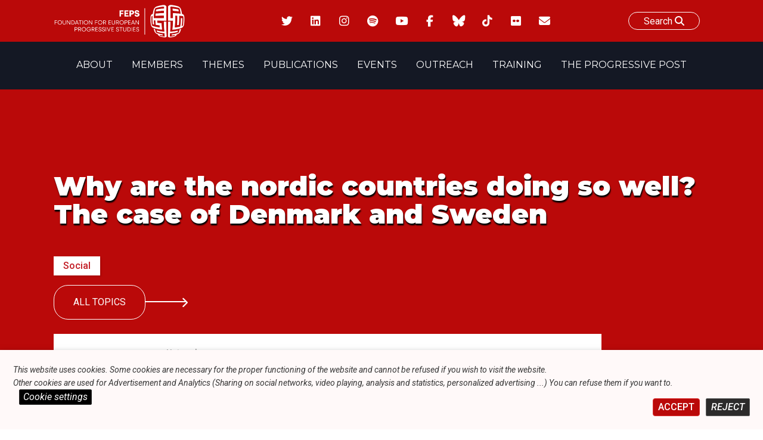

--- FILE ---
content_type: text/html; charset=UTF-8
request_url: https://feps-europe.eu/publication/348-why-are-the-nordic-countries-doing-so-well-the-case-of-denmark-and-sweden/
body_size: 29756
content:
<!doctype html>
<html lang="en-US">
<head>
	<meta charset="UTF-8">
	<meta name="viewport" content="width=device-width, initial-scale=1">
	<link rel="profile" href="https://gmpg.org/xfn/11">

    <link  rel="stylesheet"  media='print' href="https://feps-europe.eu/wp-content/themes/fepseuropetheme/print.css"/>
    <link rel="preconnect" href="https://fonts.googleapis.com">
    <link rel="preconnect" href="https://fonts.gstatic.com" crossorigin>
    <link href="https://fonts.googleapis.com/css2?family=Montserrat:ital,wght@0,100;0,200;0,300;0,400;0,500;0,600;0,700;0,800;0,900;1,100;1,200;1,300;1,400;1,500;1,600;1,700;1,800;1,900&family=Roboto:ital,wght@0,100;0,300;0,400;0,500;0,700;0,900;1,100;1,300;1,400;1,500;1,700;1,900&display=swap" rel="stylesheet">
<script src="https://kit.fontawesome.com/170fd84d56.js" crossorigin="anonymous"></script>

<link href="https://fonts.googleapis.com/css2?family=Montserrat:ital,wght@0,100;0,200;0,300;0,400;0,500;0,600;0,700;0,800;0,900;1,100;1,200;1,300;1,400;1,500;1,600;1,700;1,800;1,900&family=Roboto:ital,wght@0,100;0,300;0,400;0,500;0,700;0,900;1,100;1,300;1,400;1,500;1,700;1,900&display=swap" rel="stylesheet">



  <link href="https://feps-europe.eu/wp-content/themes/fepseuropetheme/fontawesome/css/fontawesome.css" rel="stylesheet" />
  <link href="https://feps-europe.eu/wp-content/themes/fepseuropetheme/fontawesome/css/brands.css" rel="stylesheet" />
  <link href="https://feps-europe.eu/wp-content/themes/fepseuropetheme/fontawesome/css/solid.css" rel="stylesheet" />


<script src="https://feps-europe.eu/wp-content/themes/fepseuropetheme/js/swiperjslocal.js"></script>
<!--
<script src="https://cdn.jsdelivr.net/npm/swiper@11/swiper-bundle.min.js"></script>
-->
<!--
    <script src="https://unpkg.com/xlsx/dist/xlsx.full.min.js"></script>
-->




    <script>
    window.addEventListener('scroll', function() {
    // Récupérer les éléments
        var foundelem = 0;
        if(document.querySelector('.navBar.isPPpage')){
            var navBar = document.querySelector('.navBar.isPPpage');
            foundelem++;
        }
        if(document.querySelector('.site.isPPpage')){
             var site = document.querySelector('.site.isPPpage');
            foundelem++
        }

        if(foundelem > 1) {


           if(document.getElementById('wpadminbar')){
                var adminbar = document.getElementById('wpadminbar');
                var combinedHeight = navBar.offsetHeight + site.offsetHeight + adminbar.offsetHeight;
            }
            else{
                 var combinedHeight = navBar.offsetHeight + site.offsetHeight
            }

            // Si l'utilisateur a défilé plus que la hauteur combinée
            if (window.scrollY >= combinedHeight) {
                site.classList.add('sticky');

              if(document.getElementById('wpadminbar')){
                site.style.marginTop = 32 +'px';
              }

            } else {
                site.classList.remove('sticky');
                 site.style.marginTop = 0 +'px';
            }
        }


});

    </script>


    <!-- CALENDAR BTN CDN -->
	<meta name='robots' content='index, follow, max-image-preview:large, max-snippet:-1, max-video-preview:-1' />

	<!-- This site is optimized with the Yoast SEO plugin v26.3 - https://yoast.com/wordpress/plugins/seo/ -->
	<title>Why are the nordic countries doing so well? The case of Denmark and Sweden - Foundation for European Progressive Studies</title>
	<link rel="canonical" href="https://feps-europe.eu/publication/348-why-are-the-nordic-countries-doing-so-well-the-case-of-denmark-and-sweden/" />
	<meta property="og:locale" content="en_US" />
	<meta property="og:type" content="article" />
	<meta property="og:title" content="Why are the nordic countries doing so well? The case of Denmark and Sweden - Foundation for European Progressive Studies" />
	<meta property="og:description" content="The Nordic countries are on many parameters performing rather well. This goes in particular for [&hellip;]" />
	<meta property="og:url" content="https://feps-europe.eu/publication/348-why-are-the-nordic-countries-doing-so-well-the-case-of-denmark-and-sweden/" />
	<meta property="og:site_name" content="Foundation for European Progressive Studies" />
	<meta property="article:modified_time" content="2024-07-30T09:25:05+00:00" />
	<meta property="og:image" content="https://feps-europe.eu/wp-content/uploads/2022/06/FEPS-LOGO_Colour_Small-1.jpg" />
	<meta property="og:image:width" content="2431" />
	<meta property="og:image:height" content="694" />
	<meta property="og:image:type" content="image/jpeg" />
	<meta name="twitter:card" content="summary_large_image" />
	<meta name="twitter:label1" content="Est. reading time" />
	<meta name="twitter:data1" content="1 minute" />
	<script type="application/ld+json" class="yoast-schema-graph">{"@context":"https://schema.org","@graph":[{"@type":"WebPage","@id":"https://feps-europe.eu/publication/348-why-are-the-nordic-countries-doing-so-well-the-case-of-denmark-and-sweden/","url":"https://feps-europe.eu/publication/348-why-are-the-nordic-countries-doing-so-well-the-case-of-denmark-and-sweden/","name":"Why are the nordic countries doing so well? The case of Denmark and Sweden - Foundation for European Progressive Studies","isPartOf":{"@id":"https://feps-europe.eu/#website"},"datePublished":"2016-01-11T12:48:11+00:00","dateModified":"2024-07-30T09:25:05+00:00","breadcrumb":{"@id":"https://feps-europe.eu/publication/348-why-are-the-nordic-countries-doing-so-well-the-case-of-denmark-and-sweden/#breadcrumb"},"inLanguage":"en-US","potentialAction":[{"@type":"ReadAction","target":["https://feps-europe.eu/publication/348-why-are-the-nordic-countries-doing-so-well-the-case-of-denmark-and-sweden/"]}]},{"@type":"BreadcrumbList","@id":"https://feps-europe.eu/publication/348-why-are-the-nordic-countries-doing-so-well-the-case-of-denmark-and-sweden/#breadcrumb","itemListElement":[{"@type":"ListItem","position":1,"name":"Home","item":"https://feps-europe.eu/"},{"@type":"ListItem","position":2,"name":"Publications","item":"https://feps-europe.eu/publication/"},{"@type":"ListItem","position":3,"name":"Why are the nordic countries doing so well? The case of Denmark and Sweden"}]},{"@type":"WebSite","@id":"https://feps-europe.eu/#website","url":"https://feps-europe.eu/","name":"Foundation for European Progressive Studies","description":"","publisher":{"@id":"https://feps-europe.eu/#organization"},"potentialAction":[{"@type":"SearchAction","target":{"@type":"EntryPoint","urlTemplate":"https://feps-europe.eu/?s={search_term_string}"},"query-input":{"@type":"PropertyValueSpecification","valueRequired":true,"valueName":"search_term_string"}}],"inLanguage":"en-US"},{"@type":"Organization","@id":"https://feps-europe.eu/#organization","name":"Foundation for European Progressive Studies","url":"https://feps-europe.eu/","logo":{"@type":"ImageObject","inLanguage":"en-US","@id":"https://feps-europe.eu/#/schema/logo/image/","url":"https://feps-europe.eu/wp-content/uploads/2022/06/FEPS-LOGO_Colour_Small-1.jpg","contentUrl":"https://feps-europe.eu/wp-content/uploads/2022/06/FEPS-LOGO_Colour_Small-1.jpg","width":2431,"height":694,"caption":"Foundation for European Progressive Studies"},"image":{"@id":"https://feps-europe.eu/#/schema/logo/image/"}}]}</script>
	<!-- / Yoast SEO plugin. -->


<link rel='dns-prefetch' href='//cdn.datatables.net' />
<link rel='dns-prefetch' href='//ajax.googleapis.com' />
<link rel='dns-prefetch' href='//cdn.jsdelivr.net' />
<link rel='dns-prefetch' href='//www.google.com' />
<link rel='dns-prefetch' href='//www.googletagmanager.com' />
<link rel="alternate" type="application/rss+xml" title="Foundation for European Progressive Studies &raquo; Feed" href="https://feps-europe.eu/feed/" />
<link rel="alternate" type="application/rss+xml" title="Foundation for European Progressive Studies &raquo; Comments Feed" href="https://feps-europe.eu/comments/feed/" />
<link rel="alternate" title="oEmbed (JSON)" type="application/json+oembed" href="https://feps-europe.eu/wp-json/oembed/1.0/embed?url=https%3A%2F%2Ffeps-europe.eu%2Fpublication%2F348-why-are-the-nordic-countries-doing-so-well-the-case-of-denmark-and-sweden%2F" />
<link rel="alternate" title="oEmbed (XML)" type="text/xml+oembed" href="https://feps-europe.eu/wp-json/oembed/1.0/embed?url=https%3A%2F%2Ffeps-europe.eu%2Fpublication%2F348-why-are-the-nordic-countries-doing-so-well-the-case-of-denmark-and-sweden%2F&#038;format=xml" />
<style id='wp-img-auto-sizes-contain-inline-css'>
img:is([sizes=auto i],[sizes^="auto," i]){contain-intrinsic-size:3000px 1500px}
/*# sourceURL=wp-img-auto-sizes-contain-inline-css */
</style>
<style id='wp-emoji-styles-inline-css'>

	img.wp-smiley, img.emoji {
		display: inline !important;
		border: none !important;
		box-shadow: none !important;
		height: 1em !important;
		width: 1em !important;
		margin: 0 0.07em !important;
		vertical-align: -0.1em !important;
		background: none !important;
		padding: 0 !important;
	}
/*# sourceURL=wp-emoji-styles-inline-css */
</style>
<style id='wp-block-library-inline-css'>
:root{--wp-block-synced-color:#7a00df;--wp-block-synced-color--rgb:122,0,223;--wp-bound-block-color:var(--wp-block-synced-color);--wp-editor-canvas-background:#ddd;--wp-admin-theme-color:#007cba;--wp-admin-theme-color--rgb:0,124,186;--wp-admin-theme-color-darker-10:#006ba1;--wp-admin-theme-color-darker-10--rgb:0,107,160.5;--wp-admin-theme-color-darker-20:#005a87;--wp-admin-theme-color-darker-20--rgb:0,90,135;--wp-admin-border-width-focus:2px}@media (min-resolution:192dpi){:root{--wp-admin-border-width-focus:1.5px}}.wp-element-button{cursor:pointer}:root .has-very-light-gray-background-color{background-color:#eee}:root .has-very-dark-gray-background-color{background-color:#313131}:root .has-very-light-gray-color{color:#eee}:root .has-very-dark-gray-color{color:#313131}:root .has-vivid-green-cyan-to-vivid-cyan-blue-gradient-background{background:linear-gradient(135deg,#00d084,#0693e3)}:root .has-purple-crush-gradient-background{background:linear-gradient(135deg,#34e2e4,#4721fb 50%,#ab1dfe)}:root .has-hazy-dawn-gradient-background{background:linear-gradient(135deg,#faaca8,#dad0ec)}:root .has-subdued-olive-gradient-background{background:linear-gradient(135deg,#fafae1,#67a671)}:root .has-atomic-cream-gradient-background{background:linear-gradient(135deg,#fdd79a,#004a59)}:root .has-nightshade-gradient-background{background:linear-gradient(135deg,#330968,#31cdcf)}:root .has-midnight-gradient-background{background:linear-gradient(135deg,#020381,#2874fc)}:root{--wp--preset--font-size--normal:16px;--wp--preset--font-size--huge:42px}.has-regular-font-size{font-size:1em}.has-larger-font-size{font-size:2.625em}.has-normal-font-size{font-size:var(--wp--preset--font-size--normal)}.has-huge-font-size{font-size:var(--wp--preset--font-size--huge)}.has-text-align-center{text-align:center}.has-text-align-left{text-align:left}.has-text-align-right{text-align:right}.has-fit-text{white-space:nowrap!important}#end-resizable-editor-section{display:none}.aligncenter{clear:both}.items-justified-left{justify-content:flex-start}.items-justified-center{justify-content:center}.items-justified-right{justify-content:flex-end}.items-justified-space-between{justify-content:space-between}.screen-reader-text{border:0;clip-path:inset(50%);height:1px;margin:-1px;overflow:hidden;padding:0;position:absolute;width:1px;word-wrap:normal!important}.screen-reader-text:focus{background-color:#ddd;clip-path:none;color:#444;display:block;font-size:1em;height:auto;left:5px;line-height:normal;padding:15px 23px 14px;text-decoration:none;top:5px;width:auto;z-index:100000}html :where(.has-border-color){border-style:solid}html :where([style*=border-top-color]){border-top-style:solid}html :where([style*=border-right-color]){border-right-style:solid}html :where([style*=border-bottom-color]){border-bottom-style:solid}html :where([style*=border-left-color]){border-left-style:solid}html :where([style*=border-width]){border-style:solid}html :where([style*=border-top-width]){border-top-style:solid}html :where([style*=border-right-width]){border-right-style:solid}html :where([style*=border-bottom-width]){border-bottom-style:solid}html :where([style*=border-left-width]){border-left-style:solid}html :where(img[class*=wp-image-]){height:auto;max-width:100%}:where(figure){margin:0 0 1em}html :where(.is-position-sticky){--wp-admin--admin-bar--position-offset:var(--wp-admin--admin-bar--height,0px)}@media screen and (max-width:600px){html :where(.is-position-sticky){--wp-admin--admin-bar--position-offset:0px}}

/*# sourceURL=wp-block-library-inline-css */
</style><style id='wp-block-file-inline-css'>
.wp-block-file{box-sizing:border-box}.wp-block-file:not(.wp-element-button){font-size:.8em}.wp-block-file.aligncenter{text-align:center}.wp-block-file.alignright{text-align:right}.wp-block-file *+.wp-block-file__button{margin-left:.75em}:where(.wp-block-file){margin-bottom:1.5em}.wp-block-file__embed{margin-bottom:1em}:where(.wp-block-file__button){border-radius:2em;display:inline-block;padding:.5em 1em}:where(.wp-block-file__button):where(a):active,:where(.wp-block-file__button):where(a):focus,:where(.wp-block-file__button):where(a):hover,:where(.wp-block-file__button):where(a):visited{box-shadow:none;color:#fff;opacity:.85;text-decoration:none}
/*# sourceURL=https://feps-europe.eu/wp-includes/blocks/file/style.min.css */
</style>
<style id='wp-block-gallery-inline-css'>
.blocks-gallery-grid:not(.has-nested-images),.wp-block-gallery:not(.has-nested-images){display:flex;flex-wrap:wrap;list-style-type:none;margin:0;padding:0}.blocks-gallery-grid:not(.has-nested-images) .blocks-gallery-image,.blocks-gallery-grid:not(.has-nested-images) .blocks-gallery-item,.wp-block-gallery:not(.has-nested-images) .blocks-gallery-image,.wp-block-gallery:not(.has-nested-images) .blocks-gallery-item{display:flex;flex-direction:column;flex-grow:1;justify-content:center;margin:0 1em 1em 0;position:relative;width:calc(50% - 1em)}.blocks-gallery-grid:not(.has-nested-images) .blocks-gallery-image:nth-of-type(2n),.blocks-gallery-grid:not(.has-nested-images) .blocks-gallery-item:nth-of-type(2n),.wp-block-gallery:not(.has-nested-images) .blocks-gallery-image:nth-of-type(2n),.wp-block-gallery:not(.has-nested-images) .blocks-gallery-item:nth-of-type(2n){margin-right:0}.blocks-gallery-grid:not(.has-nested-images) .blocks-gallery-image figure,.blocks-gallery-grid:not(.has-nested-images) .blocks-gallery-item figure,.wp-block-gallery:not(.has-nested-images) .blocks-gallery-image figure,.wp-block-gallery:not(.has-nested-images) .blocks-gallery-item figure{align-items:flex-end;display:flex;height:100%;justify-content:flex-start;margin:0}.blocks-gallery-grid:not(.has-nested-images) .blocks-gallery-image img,.blocks-gallery-grid:not(.has-nested-images) .blocks-gallery-item img,.wp-block-gallery:not(.has-nested-images) .blocks-gallery-image img,.wp-block-gallery:not(.has-nested-images) .blocks-gallery-item img{display:block;height:auto;max-width:100%;width:auto}.blocks-gallery-grid:not(.has-nested-images) .blocks-gallery-image figcaption,.blocks-gallery-grid:not(.has-nested-images) .blocks-gallery-item figcaption,.wp-block-gallery:not(.has-nested-images) .blocks-gallery-image figcaption,.wp-block-gallery:not(.has-nested-images) .blocks-gallery-item figcaption{background:linear-gradient(0deg,#000000b3,#0000004d 70%,#0000);bottom:0;box-sizing:border-box;color:#fff;font-size:.8em;margin:0;max-height:100%;overflow:auto;padding:3em .77em .7em;position:absolute;text-align:center;width:100%;z-index:2}.blocks-gallery-grid:not(.has-nested-images) .blocks-gallery-image figcaption img,.blocks-gallery-grid:not(.has-nested-images) .blocks-gallery-item figcaption img,.wp-block-gallery:not(.has-nested-images) .blocks-gallery-image figcaption img,.wp-block-gallery:not(.has-nested-images) .blocks-gallery-item figcaption img{display:inline}.blocks-gallery-grid:not(.has-nested-images) figcaption,.wp-block-gallery:not(.has-nested-images) figcaption{flex-grow:1}.blocks-gallery-grid:not(.has-nested-images).is-cropped .blocks-gallery-image a,.blocks-gallery-grid:not(.has-nested-images).is-cropped .blocks-gallery-image img,.blocks-gallery-grid:not(.has-nested-images).is-cropped .blocks-gallery-item a,.blocks-gallery-grid:not(.has-nested-images).is-cropped .blocks-gallery-item img,.wp-block-gallery:not(.has-nested-images).is-cropped .blocks-gallery-image a,.wp-block-gallery:not(.has-nested-images).is-cropped .blocks-gallery-image img,.wp-block-gallery:not(.has-nested-images).is-cropped .blocks-gallery-item a,.wp-block-gallery:not(.has-nested-images).is-cropped .blocks-gallery-item img{flex:1;height:100%;object-fit:cover;width:100%}.blocks-gallery-grid:not(.has-nested-images).columns-1 .blocks-gallery-image,.blocks-gallery-grid:not(.has-nested-images).columns-1 .blocks-gallery-item,.wp-block-gallery:not(.has-nested-images).columns-1 .blocks-gallery-image,.wp-block-gallery:not(.has-nested-images).columns-1 .blocks-gallery-item{margin-right:0;width:100%}@media (min-width:600px){.blocks-gallery-grid:not(.has-nested-images).columns-3 .blocks-gallery-image,.blocks-gallery-grid:not(.has-nested-images).columns-3 .blocks-gallery-item,.wp-block-gallery:not(.has-nested-images).columns-3 .blocks-gallery-image,.wp-block-gallery:not(.has-nested-images).columns-3 .blocks-gallery-item{margin-right:1em;width:calc(33.33333% - .66667em)}.blocks-gallery-grid:not(.has-nested-images).columns-4 .blocks-gallery-image,.blocks-gallery-grid:not(.has-nested-images).columns-4 .blocks-gallery-item,.wp-block-gallery:not(.has-nested-images).columns-4 .blocks-gallery-image,.wp-block-gallery:not(.has-nested-images).columns-4 .blocks-gallery-item{margin-right:1em;width:calc(25% - .75em)}.blocks-gallery-grid:not(.has-nested-images).columns-5 .blocks-gallery-image,.blocks-gallery-grid:not(.has-nested-images).columns-5 .blocks-gallery-item,.wp-block-gallery:not(.has-nested-images).columns-5 .blocks-gallery-image,.wp-block-gallery:not(.has-nested-images).columns-5 .blocks-gallery-item{margin-right:1em;width:calc(20% - .8em)}.blocks-gallery-grid:not(.has-nested-images).columns-6 .blocks-gallery-image,.blocks-gallery-grid:not(.has-nested-images).columns-6 .blocks-gallery-item,.wp-block-gallery:not(.has-nested-images).columns-6 .blocks-gallery-image,.wp-block-gallery:not(.has-nested-images).columns-6 .blocks-gallery-item{margin-right:1em;width:calc(16.66667% - .83333em)}.blocks-gallery-grid:not(.has-nested-images).columns-7 .blocks-gallery-image,.blocks-gallery-grid:not(.has-nested-images).columns-7 .blocks-gallery-item,.wp-block-gallery:not(.has-nested-images).columns-7 .blocks-gallery-image,.wp-block-gallery:not(.has-nested-images).columns-7 .blocks-gallery-item{margin-right:1em;width:calc(14.28571% - .85714em)}.blocks-gallery-grid:not(.has-nested-images).columns-8 .blocks-gallery-image,.blocks-gallery-grid:not(.has-nested-images).columns-8 .blocks-gallery-item,.wp-block-gallery:not(.has-nested-images).columns-8 .blocks-gallery-image,.wp-block-gallery:not(.has-nested-images).columns-8 .blocks-gallery-item{margin-right:1em;width:calc(12.5% - .875em)}.blocks-gallery-grid:not(.has-nested-images).columns-1 .blocks-gallery-image:nth-of-type(1n),.blocks-gallery-grid:not(.has-nested-images).columns-1 .blocks-gallery-item:nth-of-type(1n),.blocks-gallery-grid:not(.has-nested-images).columns-2 .blocks-gallery-image:nth-of-type(2n),.blocks-gallery-grid:not(.has-nested-images).columns-2 .blocks-gallery-item:nth-of-type(2n),.blocks-gallery-grid:not(.has-nested-images).columns-3 .blocks-gallery-image:nth-of-type(3n),.blocks-gallery-grid:not(.has-nested-images).columns-3 .blocks-gallery-item:nth-of-type(3n),.blocks-gallery-grid:not(.has-nested-images).columns-4 .blocks-gallery-image:nth-of-type(4n),.blocks-gallery-grid:not(.has-nested-images).columns-4 .blocks-gallery-item:nth-of-type(4n),.blocks-gallery-grid:not(.has-nested-images).columns-5 .blocks-gallery-image:nth-of-type(5n),.blocks-gallery-grid:not(.has-nested-images).columns-5 .blocks-gallery-item:nth-of-type(5n),.blocks-gallery-grid:not(.has-nested-images).columns-6 .blocks-gallery-image:nth-of-type(6n),.blocks-gallery-grid:not(.has-nested-images).columns-6 .blocks-gallery-item:nth-of-type(6n),.blocks-gallery-grid:not(.has-nested-images).columns-7 .blocks-gallery-image:nth-of-type(7n),.blocks-gallery-grid:not(.has-nested-images).columns-7 .blocks-gallery-item:nth-of-type(7n),.blocks-gallery-grid:not(.has-nested-images).columns-8 .blocks-gallery-image:nth-of-type(8n),.blocks-gallery-grid:not(.has-nested-images).columns-8 .blocks-gallery-item:nth-of-type(8n),.wp-block-gallery:not(.has-nested-images).columns-1 .blocks-gallery-image:nth-of-type(1n),.wp-block-gallery:not(.has-nested-images).columns-1 .blocks-gallery-item:nth-of-type(1n),.wp-block-gallery:not(.has-nested-images).columns-2 .blocks-gallery-image:nth-of-type(2n),.wp-block-gallery:not(.has-nested-images).columns-2 .blocks-gallery-item:nth-of-type(2n),.wp-block-gallery:not(.has-nested-images).columns-3 .blocks-gallery-image:nth-of-type(3n),.wp-block-gallery:not(.has-nested-images).columns-3 .blocks-gallery-item:nth-of-type(3n),.wp-block-gallery:not(.has-nested-images).columns-4 .blocks-gallery-image:nth-of-type(4n),.wp-block-gallery:not(.has-nested-images).columns-4 .blocks-gallery-item:nth-of-type(4n),.wp-block-gallery:not(.has-nested-images).columns-5 .blocks-gallery-image:nth-of-type(5n),.wp-block-gallery:not(.has-nested-images).columns-5 .blocks-gallery-item:nth-of-type(5n),.wp-block-gallery:not(.has-nested-images).columns-6 .blocks-gallery-image:nth-of-type(6n),.wp-block-gallery:not(.has-nested-images).columns-6 .blocks-gallery-item:nth-of-type(6n),.wp-block-gallery:not(.has-nested-images).columns-7 .blocks-gallery-image:nth-of-type(7n),.wp-block-gallery:not(.has-nested-images).columns-7 .blocks-gallery-item:nth-of-type(7n),.wp-block-gallery:not(.has-nested-images).columns-8 .blocks-gallery-image:nth-of-type(8n),.wp-block-gallery:not(.has-nested-images).columns-8 .blocks-gallery-item:nth-of-type(8n){margin-right:0}}.blocks-gallery-grid:not(.has-nested-images) .blocks-gallery-image:last-child,.blocks-gallery-grid:not(.has-nested-images) .blocks-gallery-item:last-child,.wp-block-gallery:not(.has-nested-images) .blocks-gallery-image:last-child,.wp-block-gallery:not(.has-nested-images) .blocks-gallery-item:last-child{margin-right:0}.blocks-gallery-grid:not(.has-nested-images).alignleft,.blocks-gallery-grid:not(.has-nested-images).alignright,.wp-block-gallery:not(.has-nested-images).alignleft,.wp-block-gallery:not(.has-nested-images).alignright{max-width:420px;width:100%}.blocks-gallery-grid:not(.has-nested-images).aligncenter .blocks-gallery-item figure,.wp-block-gallery:not(.has-nested-images).aligncenter .blocks-gallery-item figure{justify-content:center}.wp-block-gallery:not(.is-cropped) .blocks-gallery-item{align-self:flex-start}figure.wp-block-gallery.has-nested-images{align-items:normal}.wp-block-gallery.has-nested-images figure.wp-block-image:not(#individual-image){margin:0;width:calc(50% - var(--wp--style--unstable-gallery-gap, 16px)/2)}.wp-block-gallery.has-nested-images figure.wp-block-image{box-sizing:border-box;display:flex;flex-direction:column;flex-grow:1;justify-content:center;max-width:100%;position:relative}.wp-block-gallery.has-nested-images figure.wp-block-image>a,.wp-block-gallery.has-nested-images figure.wp-block-image>div{flex-direction:column;flex-grow:1;margin:0}.wp-block-gallery.has-nested-images figure.wp-block-image img{display:block;height:auto;max-width:100%!important;width:auto}.wp-block-gallery.has-nested-images figure.wp-block-image figcaption,.wp-block-gallery.has-nested-images figure.wp-block-image:has(figcaption):before{bottom:0;left:0;max-height:100%;position:absolute;right:0}.wp-block-gallery.has-nested-images figure.wp-block-image:has(figcaption):before{backdrop-filter:blur(3px);content:"";height:100%;-webkit-mask-image:linear-gradient(0deg,#000 20%,#0000);mask-image:linear-gradient(0deg,#000 20%,#0000);max-height:40%;pointer-events:none}.wp-block-gallery.has-nested-images figure.wp-block-image figcaption{box-sizing:border-box;color:#fff;font-size:13px;margin:0;overflow:auto;padding:1em;text-align:center;text-shadow:0 0 1.5px #000}.wp-block-gallery.has-nested-images figure.wp-block-image figcaption::-webkit-scrollbar{height:12px;width:12px}.wp-block-gallery.has-nested-images figure.wp-block-image figcaption::-webkit-scrollbar-track{background-color:initial}.wp-block-gallery.has-nested-images figure.wp-block-image figcaption::-webkit-scrollbar-thumb{background-clip:padding-box;background-color:initial;border:3px solid #0000;border-radius:8px}.wp-block-gallery.has-nested-images figure.wp-block-image figcaption:focus-within::-webkit-scrollbar-thumb,.wp-block-gallery.has-nested-images figure.wp-block-image figcaption:focus::-webkit-scrollbar-thumb,.wp-block-gallery.has-nested-images figure.wp-block-image figcaption:hover::-webkit-scrollbar-thumb{background-color:#fffc}.wp-block-gallery.has-nested-images figure.wp-block-image figcaption{scrollbar-color:#0000 #0000;scrollbar-gutter:stable both-edges;scrollbar-width:thin}.wp-block-gallery.has-nested-images figure.wp-block-image figcaption:focus,.wp-block-gallery.has-nested-images figure.wp-block-image figcaption:focus-within,.wp-block-gallery.has-nested-images figure.wp-block-image figcaption:hover{scrollbar-color:#fffc #0000}.wp-block-gallery.has-nested-images figure.wp-block-image figcaption{will-change:transform}@media (hover:none){.wp-block-gallery.has-nested-images figure.wp-block-image figcaption{scrollbar-color:#fffc #0000}}.wp-block-gallery.has-nested-images figure.wp-block-image figcaption{background:linear-gradient(0deg,#0006,#0000)}.wp-block-gallery.has-nested-images figure.wp-block-image figcaption img{display:inline}.wp-block-gallery.has-nested-images figure.wp-block-image figcaption a{color:inherit}.wp-block-gallery.has-nested-images figure.wp-block-image.has-custom-border img{box-sizing:border-box}.wp-block-gallery.has-nested-images figure.wp-block-image.has-custom-border>a,.wp-block-gallery.has-nested-images figure.wp-block-image.has-custom-border>div,.wp-block-gallery.has-nested-images figure.wp-block-image.is-style-rounded>a,.wp-block-gallery.has-nested-images figure.wp-block-image.is-style-rounded>div{flex:1 1 auto}.wp-block-gallery.has-nested-images figure.wp-block-image.has-custom-border figcaption,.wp-block-gallery.has-nested-images figure.wp-block-image.is-style-rounded figcaption{background:none;color:inherit;flex:initial;margin:0;padding:10px 10px 9px;position:relative;text-shadow:none}.wp-block-gallery.has-nested-images figure.wp-block-image.has-custom-border:before,.wp-block-gallery.has-nested-images figure.wp-block-image.is-style-rounded:before{content:none}.wp-block-gallery.has-nested-images figcaption{flex-basis:100%;flex-grow:1;text-align:center}.wp-block-gallery.has-nested-images:not(.is-cropped) figure.wp-block-image:not(#individual-image){margin-bottom:auto;margin-top:0}.wp-block-gallery.has-nested-images.is-cropped figure.wp-block-image:not(#individual-image){align-self:inherit}.wp-block-gallery.has-nested-images.is-cropped figure.wp-block-image:not(#individual-image)>a,.wp-block-gallery.has-nested-images.is-cropped figure.wp-block-image:not(#individual-image)>div:not(.components-drop-zone){display:flex}.wp-block-gallery.has-nested-images.is-cropped figure.wp-block-image:not(#individual-image) a,.wp-block-gallery.has-nested-images.is-cropped figure.wp-block-image:not(#individual-image) img{flex:1 0 0%;height:100%;object-fit:cover;width:100%}.wp-block-gallery.has-nested-images.columns-1 figure.wp-block-image:not(#individual-image){width:100%}@media (min-width:600px){.wp-block-gallery.has-nested-images.columns-3 figure.wp-block-image:not(#individual-image){width:calc(33.33333% - var(--wp--style--unstable-gallery-gap, 16px)*.66667)}.wp-block-gallery.has-nested-images.columns-4 figure.wp-block-image:not(#individual-image){width:calc(25% - var(--wp--style--unstable-gallery-gap, 16px)*.75)}.wp-block-gallery.has-nested-images.columns-5 figure.wp-block-image:not(#individual-image){width:calc(20% - var(--wp--style--unstable-gallery-gap, 16px)*.8)}.wp-block-gallery.has-nested-images.columns-6 figure.wp-block-image:not(#individual-image){width:calc(16.66667% - var(--wp--style--unstable-gallery-gap, 16px)*.83333)}.wp-block-gallery.has-nested-images.columns-7 figure.wp-block-image:not(#individual-image){width:calc(14.28571% - var(--wp--style--unstable-gallery-gap, 16px)*.85714)}.wp-block-gallery.has-nested-images.columns-8 figure.wp-block-image:not(#individual-image){width:calc(12.5% - var(--wp--style--unstable-gallery-gap, 16px)*.875)}.wp-block-gallery.has-nested-images.columns-default figure.wp-block-image:not(#individual-image){width:calc(33.33% - var(--wp--style--unstable-gallery-gap, 16px)*.66667)}.wp-block-gallery.has-nested-images.columns-default figure.wp-block-image:not(#individual-image):first-child:nth-last-child(2),.wp-block-gallery.has-nested-images.columns-default figure.wp-block-image:not(#individual-image):first-child:nth-last-child(2)~figure.wp-block-image:not(#individual-image){width:calc(50% - var(--wp--style--unstable-gallery-gap, 16px)*.5)}.wp-block-gallery.has-nested-images.columns-default figure.wp-block-image:not(#individual-image):first-child:last-child{width:100%}}.wp-block-gallery.has-nested-images.alignleft,.wp-block-gallery.has-nested-images.alignright{max-width:420px;width:100%}.wp-block-gallery.has-nested-images.aligncenter{justify-content:center}
/*# sourceURL=https://feps-europe.eu/wp-includes/blocks/gallery/style.min.css */
</style>
<style id='wp-block-image-inline-css'>
.wp-block-image>a,.wp-block-image>figure>a{display:inline-block}.wp-block-image img{box-sizing:border-box;height:auto;max-width:100%;vertical-align:bottom}@media not (prefers-reduced-motion){.wp-block-image img.hide{visibility:hidden}.wp-block-image img.show{animation:show-content-image .4s}}.wp-block-image[style*=border-radius] img,.wp-block-image[style*=border-radius]>a{border-radius:inherit}.wp-block-image.has-custom-border img{box-sizing:border-box}.wp-block-image.aligncenter{text-align:center}.wp-block-image.alignfull>a,.wp-block-image.alignwide>a{width:100%}.wp-block-image.alignfull img,.wp-block-image.alignwide img{height:auto;width:100%}.wp-block-image .aligncenter,.wp-block-image .alignleft,.wp-block-image .alignright,.wp-block-image.aligncenter,.wp-block-image.alignleft,.wp-block-image.alignright{display:table}.wp-block-image .aligncenter>figcaption,.wp-block-image .alignleft>figcaption,.wp-block-image .alignright>figcaption,.wp-block-image.aligncenter>figcaption,.wp-block-image.alignleft>figcaption,.wp-block-image.alignright>figcaption{caption-side:bottom;display:table-caption}.wp-block-image .alignleft{float:left;margin:.5em 1em .5em 0}.wp-block-image .alignright{float:right;margin:.5em 0 .5em 1em}.wp-block-image .aligncenter{margin-left:auto;margin-right:auto}.wp-block-image :where(figcaption){margin-bottom:1em;margin-top:.5em}.wp-block-image.is-style-circle-mask img{border-radius:9999px}@supports ((-webkit-mask-image:none) or (mask-image:none)) or (-webkit-mask-image:none){.wp-block-image.is-style-circle-mask img{border-radius:0;-webkit-mask-image:url('data:image/svg+xml;utf8,<svg viewBox="0 0 100 100" xmlns="http://www.w3.org/2000/svg"><circle cx="50" cy="50" r="50"/></svg>');mask-image:url('data:image/svg+xml;utf8,<svg viewBox="0 0 100 100" xmlns="http://www.w3.org/2000/svg"><circle cx="50" cy="50" r="50"/></svg>');mask-mode:alpha;-webkit-mask-position:center;mask-position:center;-webkit-mask-repeat:no-repeat;mask-repeat:no-repeat;-webkit-mask-size:contain;mask-size:contain}}:root :where(.wp-block-image.is-style-rounded img,.wp-block-image .is-style-rounded img){border-radius:9999px}.wp-block-image figure{margin:0}.wp-lightbox-container{display:flex;flex-direction:column;position:relative}.wp-lightbox-container img{cursor:zoom-in}.wp-lightbox-container img:hover+button{opacity:1}.wp-lightbox-container button{align-items:center;backdrop-filter:blur(16px) saturate(180%);background-color:#5a5a5a40;border:none;border-radius:4px;cursor:zoom-in;display:flex;height:20px;justify-content:center;opacity:0;padding:0;position:absolute;right:16px;text-align:center;top:16px;width:20px;z-index:100}@media not (prefers-reduced-motion){.wp-lightbox-container button{transition:opacity .2s ease}}.wp-lightbox-container button:focus-visible{outline:3px auto #5a5a5a40;outline:3px auto -webkit-focus-ring-color;outline-offset:3px}.wp-lightbox-container button:hover{cursor:pointer;opacity:1}.wp-lightbox-container button:focus{opacity:1}.wp-lightbox-container button:focus,.wp-lightbox-container button:hover,.wp-lightbox-container button:not(:hover):not(:active):not(.has-background){background-color:#5a5a5a40;border:none}.wp-lightbox-overlay{box-sizing:border-box;cursor:zoom-out;height:100vh;left:0;overflow:hidden;position:fixed;top:0;visibility:hidden;width:100%;z-index:100000}.wp-lightbox-overlay .close-button{align-items:center;cursor:pointer;display:flex;justify-content:center;min-height:40px;min-width:40px;padding:0;position:absolute;right:calc(env(safe-area-inset-right) + 16px);top:calc(env(safe-area-inset-top) + 16px);z-index:5000000}.wp-lightbox-overlay .close-button:focus,.wp-lightbox-overlay .close-button:hover,.wp-lightbox-overlay .close-button:not(:hover):not(:active):not(.has-background){background:none;border:none}.wp-lightbox-overlay .lightbox-image-container{height:var(--wp--lightbox-container-height);left:50%;overflow:hidden;position:absolute;top:50%;transform:translate(-50%,-50%);transform-origin:top left;width:var(--wp--lightbox-container-width);z-index:9999999999}.wp-lightbox-overlay .wp-block-image{align-items:center;box-sizing:border-box;display:flex;height:100%;justify-content:center;margin:0;position:relative;transform-origin:0 0;width:100%;z-index:3000000}.wp-lightbox-overlay .wp-block-image img{height:var(--wp--lightbox-image-height);min-height:var(--wp--lightbox-image-height);min-width:var(--wp--lightbox-image-width);width:var(--wp--lightbox-image-width)}.wp-lightbox-overlay .wp-block-image figcaption{display:none}.wp-lightbox-overlay button{background:none;border:none}.wp-lightbox-overlay .scrim{background-color:#fff;height:100%;opacity:.9;position:absolute;width:100%;z-index:2000000}.wp-lightbox-overlay.active{visibility:visible}@media not (prefers-reduced-motion){.wp-lightbox-overlay.active{animation:turn-on-visibility .25s both}.wp-lightbox-overlay.active img{animation:turn-on-visibility .35s both}.wp-lightbox-overlay.show-closing-animation:not(.active){animation:turn-off-visibility .35s both}.wp-lightbox-overlay.show-closing-animation:not(.active) img{animation:turn-off-visibility .25s both}.wp-lightbox-overlay.zoom.active{animation:none;opacity:1;visibility:visible}.wp-lightbox-overlay.zoom.active .lightbox-image-container{animation:lightbox-zoom-in .4s}.wp-lightbox-overlay.zoom.active .lightbox-image-container img{animation:none}.wp-lightbox-overlay.zoom.active .scrim{animation:turn-on-visibility .4s forwards}.wp-lightbox-overlay.zoom.show-closing-animation:not(.active){animation:none}.wp-lightbox-overlay.zoom.show-closing-animation:not(.active) .lightbox-image-container{animation:lightbox-zoom-out .4s}.wp-lightbox-overlay.zoom.show-closing-animation:not(.active) .lightbox-image-container img{animation:none}.wp-lightbox-overlay.zoom.show-closing-animation:not(.active) .scrim{animation:turn-off-visibility .4s forwards}}@keyframes show-content-image{0%{visibility:hidden}99%{visibility:hidden}to{visibility:visible}}@keyframes turn-on-visibility{0%{opacity:0}to{opacity:1}}@keyframes turn-off-visibility{0%{opacity:1;visibility:visible}99%{opacity:0;visibility:visible}to{opacity:0;visibility:hidden}}@keyframes lightbox-zoom-in{0%{transform:translate(calc((-100vw + var(--wp--lightbox-scrollbar-width))/2 + var(--wp--lightbox-initial-left-position)),calc(-50vh + var(--wp--lightbox-initial-top-position))) scale(var(--wp--lightbox-scale))}to{transform:translate(-50%,-50%) scale(1)}}@keyframes lightbox-zoom-out{0%{transform:translate(-50%,-50%) scale(1);visibility:visible}99%{visibility:visible}to{transform:translate(calc((-100vw + var(--wp--lightbox-scrollbar-width))/2 + var(--wp--lightbox-initial-left-position)),calc(-50vh + var(--wp--lightbox-initial-top-position))) scale(var(--wp--lightbox-scale));visibility:hidden}}
/*# sourceURL=https://feps-europe.eu/wp-includes/blocks/image/style.min.css */
</style>
<style id='wp-block-list-inline-css'>
ol,ul{box-sizing:border-box}:root :where(.wp-block-list.has-background){padding:1.25em 2.375em}
/*# sourceURL=https://feps-europe.eu/wp-includes/blocks/list/style.min.css */
</style>
<style id='wp-block-embed-inline-css'>
.wp-block-embed.alignleft,.wp-block-embed.alignright,.wp-block[data-align=left]>[data-type="core/embed"],.wp-block[data-align=right]>[data-type="core/embed"]{max-width:360px;width:100%}.wp-block-embed.alignleft .wp-block-embed__wrapper,.wp-block-embed.alignright .wp-block-embed__wrapper,.wp-block[data-align=left]>[data-type="core/embed"] .wp-block-embed__wrapper,.wp-block[data-align=right]>[data-type="core/embed"] .wp-block-embed__wrapper{min-width:280px}.wp-block-cover .wp-block-embed{min-height:240px;min-width:320px}.wp-block-embed{overflow-wrap:break-word}.wp-block-embed :where(figcaption){margin-bottom:1em;margin-top:.5em}.wp-block-embed iframe{max-width:100%}.wp-block-embed__wrapper{position:relative}.wp-embed-responsive .wp-has-aspect-ratio .wp-block-embed__wrapper:before{content:"";display:block;padding-top:50%}.wp-embed-responsive .wp-has-aspect-ratio iframe{bottom:0;height:100%;left:0;position:absolute;right:0;top:0;width:100%}.wp-embed-responsive .wp-embed-aspect-21-9 .wp-block-embed__wrapper:before{padding-top:42.85%}.wp-embed-responsive .wp-embed-aspect-18-9 .wp-block-embed__wrapper:before{padding-top:50%}.wp-embed-responsive .wp-embed-aspect-16-9 .wp-block-embed__wrapper:before{padding-top:56.25%}.wp-embed-responsive .wp-embed-aspect-4-3 .wp-block-embed__wrapper:before{padding-top:75%}.wp-embed-responsive .wp-embed-aspect-1-1 .wp-block-embed__wrapper:before{padding-top:100%}.wp-embed-responsive .wp-embed-aspect-9-16 .wp-block-embed__wrapper:before{padding-top:177.77%}.wp-embed-responsive .wp-embed-aspect-1-2 .wp-block-embed__wrapper:before{padding-top:200%}
/*# sourceURL=https://feps-europe.eu/wp-includes/blocks/embed/style.min.css */
</style>
<style id='wp-block-group-inline-css'>
.wp-block-group{box-sizing:border-box}:where(.wp-block-group.wp-block-group-is-layout-constrained){position:relative}
/*# sourceURL=https://feps-europe.eu/wp-includes/blocks/group/style.min.css */
</style>
<style id='wp-block-paragraph-inline-css'>
.is-small-text{font-size:.875em}.is-regular-text{font-size:1em}.is-large-text{font-size:2.25em}.is-larger-text{font-size:3em}.has-drop-cap:not(:focus):first-letter{float:left;font-size:8.4em;font-style:normal;font-weight:100;line-height:.68;margin:.05em .1em 0 0;text-transform:uppercase}body.rtl .has-drop-cap:not(:focus):first-letter{float:none;margin-left:.1em}p.has-drop-cap.has-background{overflow:hidden}:root :where(p.has-background){padding:1.25em 2.375em}:where(p.has-text-color:not(.has-link-color)) a{color:inherit}p.has-text-align-left[style*="writing-mode:vertical-lr"],p.has-text-align-right[style*="writing-mode:vertical-rl"]{rotate:180deg}
/*# sourceURL=https://feps-europe.eu/wp-includes/blocks/paragraph/style.min.css */
</style>
<style id='global-styles-inline-css'>
:root{--wp--preset--aspect-ratio--square: 1;--wp--preset--aspect-ratio--4-3: 4/3;--wp--preset--aspect-ratio--3-4: 3/4;--wp--preset--aspect-ratio--3-2: 3/2;--wp--preset--aspect-ratio--2-3: 2/3;--wp--preset--aspect-ratio--16-9: 16/9;--wp--preset--aspect-ratio--9-16: 9/16;--wp--preset--color--black: #000000;--wp--preset--color--cyan-bluish-gray: #abb8c3;--wp--preset--color--white: #ffffff;--wp--preset--color--pale-pink: #f78da7;--wp--preset--color--vivid-red: #cf2e2e;--wp--preset--color--luminous-vivid-orange: #ff6900;--wp--preset--color--luminous-vivid-amber: #fcb900;--wp--preset--color--light-green-cyan: #7bdcb5;--wp--preset--color--vivid-green-cyan: #00d084;--wp--preset--color--pale-cyan-blue: #8ed1fc;--wp--preset--color--vivid-cyan-blue: #0693e3;--wp--preset--color--vivid-purple: #9b51e0;--wp--preset--gradient--vivid-cyan-blue-to-vivid-purple: linear-gradient(135deg,rgb(6,147,227) 0%,rgb(155,81,224) 100%);--wp--preset--gradient--light-green-cyan-to-vivid-green-cyan: linear-gradient(135deg,rgb(122,220,180) 0%,rgb(0,208,130) 100%);--wp--preset--gradient--luminous-vivid-amber-to-luminous-vivid-orange: linear-gradient(135deg,rgb(252,185,0) 0%,rgb(255,105,0) 100%);--wp--preset--gradient--luminous-vivid-orange-to-vivid-red: linear-gradient(135deg,rgb(255,105,0) 0%,rgb(207,46,46) 100%);--wp--preset--gradient--very-light-gray-to-cyan-bluish-gray: linear-gradient(135deg,rgb(238,238,238) 0%,rgb(169,184,195) 100%);--wp--preset--gradient--cool-to-warm-spectrum: linear-gradient(135deg,rgb(74,234,220) 0%,rgb(151,120,209) 20%,rgb(207,42,186) 40%,rgb(238,44,130) 60%,rgb(251,105,98) 80%,rgb(254,248,76) 100%);--wp--preset--gradient--blush-light-purple: linear-gradient(135deg,rgb(255,206,236) 0%,rgb(152,150,240) 100%);--wp--preset--gradient--blush-bordeaux: linear-gradient(135deg,rgb(254,205,165) 0%,rgb(254,45,45) 50%,rgb(107,0,62) 100%);--wp--preset--gradient--luminous-dusk: linear-gradient(135deg,rgb(255,203,112) 0%,rgb(199,81,192) 50%,rgb(65,88,208) 100%);--wp--preset--gradient--pale-ocean: linear-gradient(135deg,rgb(255,245,203) 0%,rgb(182,227,212) 50%,rgb(51,167,181) 100%);--wp--preset--gradient--electric-grass: linear-gradient(135deg,rgb(202,248,128) 0%,rgb(113,206,126) 100%);--wp--preset--gradient--midnight: linear-gradient(135deg,rgb(2,3,129) 0%,rgb(40,116,252) 100%);--wp--preset--font-size--small: 13px;--wp--preset--font-size--medium: 20px;--wp--preset--font-size--large: 36px;--wp--preset--font-size--x-large: 42px;--wp--preset--spacing--20: 0.44rem;--wp--preset--spacing--30: 0.67rem;--wp--preset--spacing--40: 1rem;--wp--preset--spacing--50: 1.5rem;--wp--preset--spacing--60: 2.25rem;--wp--preset--spacing--70: 3.38rem;--wp--preset--spacing--80: 5.06rem;--wp--preset--shadow--natural: 6px 6px 9px rgba(0, 0, 0, 0.2);--wp--preset--shadow--deep: 12px 12px 50px rgba(0, 0, 0, 0.4);--wp--preset--shadow--sharp: 6px 6px 0px rgba(0, 0, 0, 0.2);--wp--preset--shadow--outlined: 6px 6px 0px -3px rgb(255, 255, 255), 6px 6px rgb(0, 0, 0);--wp--preset--shadow--crisp: 6px 6px 0px rgb(0, 0, 0);}:where(.is-layout-flex){gap: 0.5em;}:where(.is-layout-grid){gap: 0.5em;}body .is-layout-flex{display: flex;}.is-layout-flex{flex-wrap: wrap;align-items: center;}.is-layout-flex > :is(*, div){margin: 0;}body .is-layout-grid{display: grid;}.is-layout-grid > :is(*, div){margin: 0;}:where(.wp-block-columns.is-layout-flex){gap: 2em;}:where(.wp-block-columns.is-layout-grid){gap: 2em;}:where(.wp-block-post-template.is-layout-flex){gap: 1.25em;}:where(.wp-block-post-template.is-layout-grid){gap: 1.25em;}.has-black-color{color: var(--wp--preset--color--black) !important;}.has-cyan-bluish-gray-color{color: var(--wp--preset--color--cyan-bluish-gray) !important;}.has-white-color{color: var(--wp--preset--color--white) !important;}.has-pale-pink-color{color: var(--wp--preset--color--pale-pink) !important;}.has-vivid-red-color{color: var(--wp--preset--color--vivid-red) !important;}.has-luminous-vivid-orange-color{color: var(--wp--preset--color--luminous-vivid-orange) !important;}.has-luminous-vivid-amber-color{color: var(--wp--preset--color--luminous-vivid-amber) !important;}.has-light-green-cyan-color{color: var(--wp--preset--color--light-green-cyan) !important;}.has-vivid-green-cyan-color{color: var(--wp--preset--color--vivid-green-cyan) !important;}.has-pale-cyan-blue-color{color: var(--wp--preset--color--pale-cyan-blue) !important;}.has-vivid-cyan-blue-color{color: var(--wp--preset--color--vivid-cyan-blue) !important;}.has-vivid-purple-color{color: var(--wp--preset--color--vivid-purple) !important;}.has-black-background-color{background-color: var(--wp--preset--color--black) !important;}.has-cyan-bluish-gray-background-color{background-color: var(--wp--preset--color--cyan-bluish-gray) !important;}.has-white-background-color{background-color: var(--wp--preset--color--white) !important;}.has-pale-pink-background-color{background-color: var(--wp--preset--color--pale-pink) !important;}.has-vivid-red-background-color{background-color: var(--wp--preset--color--vivid-red) !important;}.has-luminous-vivid-orange-background-color{background-color: var(--wp--preset--color--luminous-vivid-orange) !important;}.has-luminous-vivid-amber-background-color{background-color: var(--wp--preset--color--luminous-vivid-amber) !important;}.has-light-green-cyan-background-color{background-color: var(--wp--preset--color--light-green-cyan) !important;}.has-vivid-green-cyan-background-color{background-color: var(--wp--preset--color--vivid-green-cyan) !important;}.has-pale-cyan-blue-background-color{background-color: var(--wp--preset--color--pale-cyan-blue) !important;}.has-vivid-cyan-blue-background-color{background-color: var(--wp--preset--color--vivid-cyan-blue) !important;}.has-vivid-purple-background-color{background-color: var(--wp--preset--color--vivid-purple) !important;}.has-black-border-color{border-color: var(--wp--preset--color--black) !important;}.has-cyan-bluish-gray-border-color{border-color: var(--wp--preset--color--cyan-bluish-gray) !important;}.has-white-border-color{border-color: var(--wp--preset--color--white) !important;}.has-pale-pink-border-color{border-color: var(--wp--preset--color--pale-pink) !important;}.has-vivid-red-border-color{border-color: var(--wp--preset--color--vivid-red) !important;}.has-luminous-vivid-orange-border-color{border-color: var(--wp--preset--color--luminous-vivid-orange) !important;}.has-luminous-vivid-amber-border-color{border-color: var(--wp--preset--color--luminous-vivid-amber) !important;}.has-light-green-cyan-border-color{border-color: var(--wp--preset--color--light-green-cyan) !important;}.has-vivid-green-cyan-border-color{border-color: var(--wp--preset--color--vivid-green-cyan) !important;}.has-pale-cyan-blue-border-color{border-color: var(--wp--preset--color--pale-cyan-blue) !important;}.has-vivid-cyan-blue-border-color{border-color: var(--wp--preset--color--vivid-cyan-blue) !important;}.has-vivid-purple-border-color{border-color: var(--wp--preset--color--vivid-purple) !important;}.has-vivid-cyan-blue-to-vivid-purple-gradient-background{background: var(--wp--preset--gradient--vivid-cyan-blue-to-vivid-purple) !important;}.has-light-green-cyan-to-vivid-green-cyan-gradient-background{background: var(--wp--preset--gradient--light-green-cyan-to-vivid-green-cyan) !important;}.has-luminous-vivid-amber-to-luminous-vivid-orange-gradient-background{background: var(--wp--preset--gradient--luminous-vivid-amber-to-luminous-vivid-orange) !important;}.has-luminous-vivid-orange-to-vivid-red-gradient-background{background: var(--wp--preset--gradient--luminous-vivid-orange-to-vivid-red) !important;}.has-very-light-gray-to-cyan-bluish-gray-gradient-background{background: var(--wp--preset--gradient--very-light-gray-to-cyan-bluish-gray) !important;}.has-cool-to-warm-spectrum-gradient-background{background: var(--wp--preset--gradient--cool-to-warm-spectrum) !important;}.has-blush-light-purple-gradient-background{background: var(--wp--preset--gradient--blush-light-purple) !important;}.has-blush-bordeaux-gradient-background{background: var(--wp--preset--gradient--blush-bordeaux) !important;}.has-luminous-dusk-gradient-background{background: var(--wp--preset--gradient--luminous-dusk) !important;}.has-pale-ocean-gradient-background{background: var(--wp--preset--gradient--pale-ocean) !important;}.has-electric-grass-gradient-background{background: var(--wp--preset--gradient--electric-grass) !important;}.has-midnight-gradient-background{background: var(--wp--preset--gradient--midnight) !important;}.has-small-font-size{font-size: var(--wp--preset--font-size--small) !important;}.has-medium-font-size{font-size: var(--wp--preset--font-size--medium) !important;}.has-large-font-size{font-size: var(--wp--preset--font-size--large) !important;}.has-x-large-font-size{font-size: var(--wp--preset--font-size--x-large) !important;}
/*# sourceURL=global-styles-inline-css */
</style>
<style id='core-block-supports-inline-css'>
.wp-block-gallery.wp-block-gallery-1{--wp--style--unstable-gallery-gap:var( --wp--style--gallery-gap-default, var( --gallery-block--gutter-size, var( --wp--style--block-gap, 0.5em ) ) );gap:var( --wp--style--gallery-gap-default, var( --gallery-block--gutter-size, var( --wp--style--block-gap, 0.5em ) ) );}.wp-block-gallery.wp-block-gallery-2{--wp--style--unstable-gallery-gap:var( --wp--style--gallery-gap-default, var( --gallery-block--gutter-size, var( --wp--style--block-gap, 0.5em ) ) );gap:var( --wp--style--gallery-gap-default, var( --gallery-block--gutter-size, var( --wp--style--block-gap, 0.5em ) ) );}.wp-container-core-group-is-layout-8cf370e7{flex-direction:column;align-items:flex-start;}
/*# sourceURL=core-block-supports-inline-css */
</style>

<style id='classic-theme-styles-inline-css'>
/*! This file is auto-generated */
.wp-block-button__link{color:#fff;background-color:#32373c;border-radius:9999px;box-shadow:none;text-decoration:none;padding:calc(.667em + 2px) calc(1.333em + 2px);font-size:1.125em}.wp-block-file__button{background:#32373c;color:#fff;text-decoration:none}
/*# sourceURL=/wp-includes/css/classic-themes.min.css */
</style>
<link rel='stylesheet' id='ctf_styles-css' href='https://feps-europe.eu/wp-content/plugins/custom-twitter-feeds-pro/css/ctf-styles.min.css?ver=2.4.6' media='all' />
<link rel='stylesheet' id='cookie-law-info-css' href='https://feps-europe.eu/wp-content/plugins/webtoffee-gdpr-cookie-consent/public/css/cookie-law-info-public.css?ver=2.3.9' media='all' />
<link rel='stylesheet' id='cookie-law-info-gdpr-css' href='https://feps-europe.eu/wp-content/plugins/webtoffee-gdpr-cookie-consent/public/css/cookie-law-info-gdpr.css?ver=2.3.9' media='all' />
<style id='cookie-law-info-gdpr-inline-css'>
.cli-modal-content, .cli-tab-content { background-color: #ffffff; }.cli-privacy-content-text, .cli-modal .cli-modal-dialog, .cli-tab-container p, a.cli-privacy-readmore { color: #000000; }.cli-tab-header { background-color: #f2f2f2; }.cli-tab-header, .cli-tab-header a.cli-nav-link,span.cli-necessary-caption,.cli-switch .cli-slider:after { color: #000000; }.cli-switch .cli-slider:before { background-color: #ffffff; }.cli-switch input:checked + .cli-slider:before { background-color: #ffffff; }.cli-switch .cli-slider { background-color: #e3e1e8; }.cli-switch input:checked + .cli-slider { background-color: #28a745; }.cli-modal-close svg { fill: #000000; }.cli-tab-footer .wt-cli-privacy-accept-all-btn { background-color: #00acad; color: #ffffff}.cli-tab-footer .wt-cli-privacy-accept-btn { background-color: #00acad; color: #ffffff}.cli-tab-header a:before{ border-right: 1px solid #000000; border-bottom: 1px solid #000000; }
/*# sourceURL=cookie-law-info-gdpr-inline-css */
</style>
<link rel='stylesheet' id='my-custom-styles-css' href='https://feps-europe.eu/wp-content/themes/fepseuropetheme/editor-style.css?ver=6.9' media='all' />
<link rel='stylesheet' id='fepseuropetheme-style-css' href='https://feps-europe.eu/wp-content/themes/fepseuropetheme/style.css?ver=1.0.0' media='all' />
<link rel='stylesheet' id='menu-style-css' href='https://feps-europe.eu/wp-content/themes/fepseuropetheme/css/menu.css?ver=6.9' media='all' />
<link rel='stylesheet' id='swiper-style-css' href='https://feps-europe.eu/wp-content/themes/fepseuropetheme/css/swiperjs.css?ver=6.9' media='all' />
<link rel='stylesheet' id='dataTables-style-css' href='https://cdn.datatables.net/1.13.4/css/jquery.dataTables.css?ver=6.9' media='all' />
<link rel='stylesheet' id='progressive-style-css' href='https://feps-europe.eu/wp-content/themes/fepseuropetheme/inc/pp-styles/ppstyles.css?ver=6.9' media='all' />
<link rel='stylesheet' id='pp3D-css' href='https://feps-europe.eu/wp-content/themes/fepseuropetheme/inc/pp-book3d/book3d.css?ver=6.9' media='all' />
<link rel='stylesheet' id='fmngr_styles-css' href='https://feps-europe.eu/wp-content/themes/fepseuropetheme/formManager/styles/fmngr_styles.css?ver=6.9' media='all' />
<link rel='stylesheet' id='flatpickrStyle-css' href='https://cdn.jsdelivr.net/npm/flatpickr/dist/flatpickr.min.css?ver=6.9' media='all' />
<script src="https://feps-europe.eu/wp-includes/js/jquery/jquery.min.js?ver=3.7.1" id="jquery-core-js"></script>
<script src="https://feps-europe.eu/wp-includes/js/jquery/jquery-migrate.min.js?ver=3.4.1" id="jquery-migrate-js"></script>
<script id="cookie-law-info-js-extra">
var Cli_Data = {"nn_cookie_ids":["S","sp_t","sp_landing","__cf_bm","COMPASS","loglevel","ed3e2e5e5460c5b72cba896c22a5ff98","JSESSIONID","csrftoken","NID","yt-remote-device-id","yt.innertube::requests","yt.innertube::nextId","yt-remote-connected-devices","YSC","VISITOR_INFO1_LIVE","CONSENT","s_vi","iutk"],"non_necessary_cookies":{"necessary":["cookielawinfo-checkbox-advertisement","JSESSIONID","csrftoken"],"functional":["S","sp_t","sp_landing","__cf_bm"],"analytics":["CONSENT","s_vi","iutk"],"advertisement":["NID","yt-remote-device-id","yt.innertube::requests","yt.innertube::nextId","yt-remote-connected-devices","YSC","VISITOR_INFO1_LIVE"],"others":["COMPASS","loglevel","ed3e2e5e5460c5b72cba896c22a5ff98"]},"cookielist":{"necessary":{"id":713,"status":true,"priority":0,"title":"Necessary","strict":true,"default_state":false,"ccpa_optout":false,"loadonstart":false},"functional":{"id":714,"status":true,"priority":5,"title":"Functional","strict":false,"default_state":false,"ccpa_optout":false,"loadonstart":false},"performance":{"id":715,"status":true,"priority":4,"title":"Performance","strict":false,"default_state":false,"ccpa_optout":false,"loadonstart":false},"analytics":{"id":716,"status":true,"priority":3,"title":"Analytics","strict":false,"default_state":false,"ccpa_optout":false,"loadonstart":false},"advertisement":{"id":717,"status":true,"priority":2,"title":"Advertisement","strict":false,"default_state":false,"ccpa_optout":false,"loadonstart":false},"others":{"id":718,"status":true,"priority":1,"title":"Others","strict":false,"default_state":false,"ccpa_optout":false,"loadonstart":false}},"ajax_url":"https://feps-europe.eu/wp-admin/admin-ajax.php","current_lang":"en","security":"b29fee14fb","eu_countries":["GB"],"geoIP":"disabled","use_custom_geolocation_api":"","custom_geolocation_api":"https://geoip.cookieyes.com/geoip/checker/result.php","consentVersion":"3","strictlyEnabled":["necessary","obligatoire"],"cookieDomain":"","privacy_length":"250","ccpaEnabled":"","ccpaRegionBased":"","ccpaBarEnabled":"","ccpaType":"gdpr","triggerDomRefresh":"","secure_cookies":""};
var log_object = {"ajax_url":"https://feps-europe.eu/wp-admin/admin-ajax.php"};
//# sourceURL=cookie-law-info-js-extra
</script>
<script src="https://feps-europe.eu/wp-content/plugins/webtoffee-gdpr-cookie-consent/public/js/cookie-law-info-public.js?ver=2.3.9" id="cookie-law-info-js"></script>
<script src="https://cdn.jsdelivr.net/npm/flatpickr?ver=1" id="flatpickr-js"></script>

<!-- Google tag (gtag.js) snippet added by Site Kit -->
<!-- Google Analytics snippet added by Site Kit -->
<script type="text/plain" data-cli-class="cli-blocker-script" data-cli-label="Google Tag Manager"  data-cli-script-type="analytics" data-cli-block="true" data-cli-block-if-ccpa-optout="false" data-cli-element-position="head" src="https://www.googletagmanager.com/gtag/js?id=GT-5R6NBQ7" id="google_gtagjs-js" async></script>
<script id="google_gtagjs-js-after">
window.dataLayer = window.dataLayer || [];function gtag(){dataLayer.push(arguments);}
gtag("set","linker",{"domains":["feps-europe.eu"]});
gtag("js", new Date());
gtag("set", "developer_id.dZTNiMT", true);
gtag("config", "GT-5R6NBQ7");
//# sourceURL=google_gtagjs-js-after
</script>
<link rel="https://api.w.org/" href="https://feps-europe.eu/wp-json/" /><link rel="alternate" title="JSON" type="application/json" href="https://feps-europe.eu/wp-json/wp/v2/publication/53284" /><link rel="EditURI" type="application/rsd+xml" title="RSD" href="https://feps-europe.eu/xmlrpc.php?rsd" />
<meta name="generator" content="WordPress 6.9" />
<link rel='shortlink' href='https://feps-europe.eu/?p=53284' />
<meta name="generator" content="Site Kit by Google 1.165.0" /><script type="text/javascript">
           var ajaxurl = "https://feps-europe.eu/wp-admin/admin-ajax.php";
         </script><link rel="icon" href="https://feps-europe.eu/wp-content/uploads/2022/09/cropped-red-feps-logo-only-brain-32x32.png" sizes="32x32" />
<link rel="icon" href="https://feps-europe.eu/wp-content/uploads/2022/09/cropped-red-feps-logo-only-brain-192x192.png" sizes="192x192" />
<link rel="apple-touch-icon" href="https://feps-europe.eu/wp-content/uploads/2022/09/cropped-red-feps-logo-only-brain-180x180.png" />
<meta name="msapplication-TileImage" content="https://feps-europe.eu/wp-content/uploads/2022/09/cropped-red-feps-logo-only-brain-270x270.png" />
		<style id="wp-custom-css">
			table td {
	border:1px solid  #0c0c0c;
  padding:0.5rem;
}

.page-id-70765 .feps-banner {
	background-color:#141824 !important;
}


.page-id-70765 .entry-title {
	 display:none;
}		</style>
		<link rel='stylesheet' id='cookie-law-info-table-css' href='https://feps-europe.eu/wp-content/plugins/webtoffee-gdpr-cookie-consent/public/css/cookie-law-info-table.css?ver=2.3.9' media='all' />
</head>
<body class="wp-singular publication-template-default single single-publication postid-53284 wp-embed-responsive wp-theme-fepseuropetheme">
                <div class='navBar '>
        <div class='wbWidth'>
            <div class='logo'><img loading='lazy' src='https://feps-europe.eu/wp-content/themes/fepseuropetheme/img/feps-logo-white.png'> <a href='https://feps-europe.eu' class='absoluteLink'></a></div>
            
          <div class='socials-icons'>
            <a href='https://twitter.com/FEPS_Europe' target=_blank><i class='fab fa-twitter'></i></a>
            <a href='https://be.linkedin.com/company/foundation-for-european-progressive-studies' target=_blank><i class='fab fa-linkedin'></i></a>
            <a href='https://www.instagram.com/feps_europe' target=_blank><i class='fab fa-instagram'></i></a>
            <a href='https://open.spotify.com/show/1eWgxDOMEgiXRI1aESu1VG' target=_blank><i class='fab fa-spotify'></i></a>
            <a href='https://www.youtube.com/channel/UCroB-bvfEQGE4DyJzqliVPg' target=_blank><i class='fab fa-youtube'></i></a>
            <a href='https://facebook.com/FEPSEurope/' target=_blank><i class='fab fa-facebook-f'></i></a>
            <a href='https://bsky.app/profile/feps-europe.eu' target=_blank><i class='fa-brands fa-bluesky'></i></a>
            <a href='https://www.tiktok.com/@feps_europe' target=_blank><i class='fa-brands fa-tiktok'></i></a>
            <a href='https://www.flickr.com/photos/122121004@N07/' target=_blank><i class='fab fa-flickr'></i></a>
            <a href='mailto:info@feps-europe.eu' target=_blank><i class='far fa-envelope'></i></a>
        </div>
                <div class='website-search'><a href='https://feps-europe.eu/ajax-search/' style='font-weight:400'>Search <i class='fas fa-search'></i></a></div>
            <div class='burgerMenu'><span class='icofont-navigation-menu'></span></div>
        </div>
    </div>
    <div id="page" class="site ">
        <a class="skip-link screen-reader-text" href="#primary">Skip to content</a>
        <header id="masthead" class="site-header">
            <div id='navigation' class='homePage '>
            <div class='closeMenu'><span class='icofont-ui-close'></span><div class="burgerMenu"><span class="icofont-navigation-menu"></span></div></div>
                <div class='navDesktop'>
                   <div class="menu-mainmenu-container"><ul id="menu-mainmenu" class="menu"><li id="menu-item-55858" class="menu-item menu-item-type-post_type menu-item-object-page menu-item-has-children menu-item-55858"><a href="https://feps-europe.eu/about/">About</a>
<ul class="sub-menu">
	<li id="menu-item-57411" class="menu-item menu-item-type-taxonomy menu-item-object-people_category menu-item-57411"><a href="https://feps-europe.eu/people_category/team/">Team</a></li>
	<li id="menu-item-57413" class="menu-item menu-item-type-taxonomy menu-item-object-people_category menu-item-57413"><a href="https://feps-europe.eu/people_category/president/">President</a></li>
	<li id="menu-item-57414" class="menu-item menu-item-type-taxonomy menu-item-object-people_category menu-item-57414"><a href="https://feps-europe.eu/people_category/secretary-general/">Secretary General</a></li>
	<li id="menu-item-57412" class="menu-item menu-item-type-taxonomy menu-item-object-people_category menu-item-57412"><a href="https://feps-europe.eu/people_category/bureau/">Bureau</a></li>
	<li id="menu-item-57410" class="menu-item menu-item-type-taxonomy menu-item-object-people_category menu-item-57410"><a href="https://feps-europe.eu/people_category/scientific-council/">Scientific Council</a></li>
	<li id="menu-item-60422" class="menu-item menu-item-type-post_type menu-item-object-page menu-item-60422"><a href="https://feps-europe.eu/careers/">Careers</a></li>
	<li id="menu-item-74986" class="menu-item menu-item-type-post_type menu-item-object-page menu-item-74986"><a href="https://feps-europe.eu/contact/">Contact</a></li>
</ul>
</li>
<li id="menu-item-55857" class="menu-item menu-item-type-post_type menu-item-object-page menu-item-55857"><a href="https://feps-europe.eu/memberfoundations/">Members</a></li>
<li id="menu-item-55856" class="column-2 menu-item menu-item-type-post_type menu-item-object-page menu-item-has-children menu-item-55856"><a href="https://feps-europe.eu/themes/">Themes</a>
<ul class="sub-menu">
	<li id="menu-item-57301" class="menu-item menu-item-type-taxonomy menu-item-object-theme menu-item-57301"><a href="https://feps-europe.eu/theme/economy/">Economy</a></li>
	<li id="menu-item-57302" class="menu-item menu-item-type-taxonomy menu-item-object-theme menu-item-57302"><a href="https://feps-europe.eu/theme/digital-industrial/">Digital &amp; Industrial Policy</a></li>
	<li id="menu-item-57303" class="menu-item menu-item-type-taxonomy menu-item-object-theme menu-item-57303"><a href="https://feps-europe.eu/theme/environment/">Environment</a></li>
	<li id="menu-item-57304" class="menu-item menu-item-type-taxonomy menu-item-object-theme menu-item-57304"><a href="https://feps-europe.eu/theme/world/">World</a></li>
	<li id="menu-item-57305" class="menu-item menu-item-type-taxonomy menu-item-object-theme menu-item-57305"><a href="https://feps-europe.eu/theme/gender-equality/">Gender Equality</a></li>
	<li id="menu-item-57306" class="menu-item menu-item-type-taxonomy menu-item-object-theme current-publication-ancestor current-menu-parent current-publication-parent menu-item-57306"><a href="https://feps-europe.eu/theme/social/">Social</a></li>
	<li id="menu-item-57307" class="menu-item menu-item-type-taxonomy menu-item-object-theme menu-item-57307"><a href="https://feps-europe.eu/theme/migration/">Migration</a></li>
	<li id="menu-item-57308" class="menu-item menu-item-type-taxonomy menu-item-object-theme menu-item-57308"><a href="https://feps-europe.eu/theme/political-europe/">Political Europe</a></li>
	<li id="menu-item-57309" class="menu-item menu-item-type-taxonomy menu-item-object-theme menu-item-57309"><a href="https://feps-europe.eu/theme/democracy/">Democracy</a></li>
	<li id="menu-item-57310" class="menu-item menu-item-type-taxonomy menu-item-object-theme menu-item-57310"><a href="https://feps-europe.eu/theme/social-democracy/">Social Democracy</a></li>
</ul>
</li>
<li id="menu-item-57407" class="menu-item menu-item-type-custom menu-item-object-custom menu-item-has-children menu-item-57407"><a href="https://feps-europe.eu/publication/">Publications</a>
<ul class="sub-menu">
	<li id="menu-item-58175" class="menu-item menu-item-type-taxonomy menu-item-object-publication-folder current-publication-ancestor current-menu-parent current-publication-parent menu-item-58175"><a href="https://feps-europe.eu/publication-folder/policy-brief/">Policy Briefs</a></li>
	<li id="menu-item-58174" class="menu-item menu-item-type-taxonomy menu-item-object-publication-folder menu-item-58174"><a href="https://feps-europe.eu/publication-folder/study/">Policy Studies</a></li>
	<li id="menu-item-58176" class="menu-item menu-item-type-taxonomy menu-item-object-publication-folder menu-item-58176"><a href="https://feps-europe.eu/publication-folder/book/">Books</a></li>
</ul>
</li>
<li id="menu-item-57408" class="menu-item menu-item-type-custom menu-item-object-custom menu-item-has-children menu-item-57408"><a href="https://feps-europe.eu/event/">Events</a>
<ul class="sub-menu">
	<li id="menu-item-57973" class="menu-item menu-item-type-post_type menu-item-object-page menu-item-57973"><a href="https://feps-europe.eu/upcoming-events/">Upcoming</a></li>
	<li id="menu-item-57972" class="menu-item menu-item-type-post_type menu-item-object-page menu-item-57972"><a href="https://feps-europe.eu/past-events/">Past</a></li>
</ul>
</li>
<li id="menu-item-58239" class="menu-item menu-item-type-custom menu-item-object-custom menu-item-has-children menu-item-58239"><a href="#">Outreach</a>
<ul class="sub-menu">
	<li id="menu-item-58215" class="menu-item menu-item-type-post_type menu-item-object-page menu-item-58215"><a href="https://feps-europe.eu/newsletter/">Newsletter</a></li>
	<li id="menu-item-58177" class="menu-item menu-item-type-custom menu-item-object-custom menu-item-58177"><a href="https://feps-europe.eu/news">News</a></li>
	<li id="menu-item-58178" class="menu-item menu-item-type-custom menu-item-object-custom menu-item-58178"><a href="https://feps-europe.eu/audiovisual/">Audiovisual</a></li>
	<li id="menu-item-59044" class="menu-item menu-item-type-post_type menu-item-object-page menu-item-59044"><a href="https://feps-europe.eu/podcasts/">Podcast</a></li>
	<li id="menu-item-58179" class="menu-item menu-item-type-custom menu-item-object-custom menu-item-58179"><a href="https://feps-europe.eu/inthemedia/">In the media</a></li>
</ul>
</li>
<li id="menu-item-59391" class="menu-item menu-item-type-custom menu-item-object-custom menu-item-has-children menu-item-59391"><a href="/training/">Training</a>
<ul class="sub-menu">
	<li id="menu-item-57298" class="menu-item menu-item-type-custom menu-item-object-custom menu-item-57298"><a target="_blank" href="https://fepsyan.feps-europe.eu/">FEPS YAN</a></li>
	<li id="menu-item-60115" class="menu-item menu-item-type-taxonomy menu-item-object-training menu-item-60115"><a href="https://feps-europe.eu/training/primers/">Primers</a></li>
	<li id="menu-item-57719" class="menu-item menu-item-type-taxonomy menu-item-object-training menu-item-57719"><a href="https://feps-europe.eu/training/autumn-academy/">Autumn Academy</a></li>
	<li id="menu-item-71966" class="menu-item menu-item-type-taxonomy menu-item-object-training menu-item-71966"><a href="https://feps-europe.eu/training/national-academies/">National academies</a></li>
	<li id="menu-item-57853" class="menu-item menu-item-type-taxonomy menu-item-object-training menu-item-57853"><a href="https://feps-europe.eu/training/open-progressive-university/">Open Progressive University</a></li>
	<li id="menu-item-79758" class="menu-item menu-item-type-taxonomy menu-item-object-training menu-item-79758"><a href="https://feps-europe.eu/training/training-of-trainers/">Training of Trainers</a></li>
	<li id="menu-item-57720" class="menu-item menu-item-type-taxonomy menu-item-object-training menu-item-57720"><a href="https://feps-europe.eu/training/ones-to-watch/">Ones to Watch</a></li>
</ul>
</li>
<li id="menu-item-68598" class="menu-item menu-item-type-post_type menu-item-object-page menu-item-68598"><a href="https://feps-europe.eu/progressive-post/">The Progressive Post</a></li>
</ul></div>                </div>
            </div>
        </header><!-- #masthead -->
    </div>
	<main id="primary" class="site-main">
		    <script>
        window.addEventListener("DOMContentLoaded", (event) => {
            const swiper = new Swiper('.feps-submenu-slider.swiper', {
            // Optional parameters
                slidesPerView: 'auto',
            // Navigation arrows
            navigation: {
                nextEl: '.swiper-button-next',
                prevEl: '.swiper-button-prev',
            },

            });
    });

    </script>
    <article id='53284' class='post-53284 publication type-publication status-publish hentry theme-social publication-folder-policy-brief'><div class='searchThemePopup'>
                    <div class='searchThemePopup-close'><i class='fas fa-times'></i></div>
                    <div class='searchThemePopup-search'><input type='text' placeholder='Search'></div>
                    <div class='searchThemePopup-content'> </div>  </div>
        <div class='feps-banner' style='background-color:#ba0909;  '>
        <div class='feps-banner-infos'>
           <div class='wbWidth'>
                <div class='feps-banner-title'>
                     
                    <h1>Why are the nordic countries doing so well? The case of Denmark and Sweden</h1>
                </div>
                <div class='feps-banner-subtitle excerptempty'>
                    The Nordic countries are on many parameters performing rather well. This goes in particular for [&hellip;]
                </div>
                 <div class='taxLine'><a href='https://feps-europe.eu/theme/social/' class='taxBtn'>Social</a></a></div>
                 
                <div class='feps-banner-buttons'>
                    <a href='https://feps-europe.eu/themes/' class='arrowBtn'>All Topics <i class='fas fa-chevron-right'></i></a>
                </div>
                <div class='feps-submenu'>
                <div class='feps-submenu-title'>
                        Authors
                    </div>
                    <div class='feps-submenu-slider swiper'>
                        <div class='swiper-wrapper publication'>
                            
                        <div class='child-term swiper-slide'>
                            <div class='child-term-parent'><a href='https://feps-europe.eu/people_category/network/'>Network</a></div>
                            <div class='child-term-name'><a href='https://feps-europe.eu/person/erik-bjorsted/'>Erik BJØRSTED</a></div>
                        </div>
                        
                        </div>
                            <div class='swiper-button-prev'></div>
                            <div class='swiper-button-next'></div>
                    </div>
                    <div class='feps-submenu-search '>
                        <a href='/ajax-search' class='arrowBtn small'>Search author <i class='fas fa-chevron-right'></i></a>
                    </div>
                </div>
            </div>
        </div>
    </div>
    
        <div class='wbWidth sidebarContainer'>
            <div class='singlePostSideBar'>
                <div class='pdfContainer'><h3>Download</h3><a href='https://feps-europe.eu/wp-content/uploads/2016/01/Why-are-the-nordic-countries-doing-so-well-The-case-of-Denmark-and-Sweden.pdf' data-fileid='73590' data-downloadcount='2' class='downloadCount' target='_blank'><div class='pdfIcon'><i class='fas fa-file-pdf'></i></div><div class='pdfTitle'>Why are the nordic countries doing so well? The case of Denmark and Sweden</div></a></div>
               
        <section class='sharing-box content-margin content-background clearfix'>
        <div class='shareTitle'>Share:</div>
            <div class='share-button-wrapper wbWidth'>
                <a target='_blank' class='share-button share-twitter' href='https://twitter.com/intent/tweet?url=https://feps-europe.eu/publication/348-why-are-the-nordic-countries-doing-so-well-the-case-of-denmark-and-sweden/&text=Why are the nordic countries doing so well? The case of Denmark and Sweden by @FEPS_Europe

    &via=' title='Tweet this'><i class='fab fa-twitter'></i>  Tweet this</a>
                <a target='_blank' class='share-button share-facebook' href='https://www.facebook.com/sharer/sharer.php?u=https://feps-europe.eu/publication/348-why-are-the-nordic-countries-doing-so-well-the-case-of-denmark-and-sweden/' title='Share on Facebook'><i class='fab fa-facebook-f'></i> Share on Facebook</a>
                <a target='_blank' class='share-button share-linkedin' href='https://www.linkedin.com/shareArticle?mini=true&url=https://feps-europe.eu/publication/348-why-are-the-nordic-countries-doing-so-well-the-case-of-denmark-and-sweden/&title=Why are the nordic countries doing so well? The case of Denmark and Sweden&summary=The Nordic countries are on many parameters performing rather well. This goes in particular for [&hellip;]' title='Share on Linkedin'><i class='fab fa-linkedin'></i>  Share on Linkedin</a>
                <a target='_blank' class='share-button share-bluesky' href='https://bsky.app/intent/compose?text=Why are the nordic countries doing so well? The case of Denmark and Sweden%20https://feps-europe.eu/publication/348-why-are-the-nordic-countries-doing-so-well-the-case-of-denmark-and-sweden/' title='Share on Bluesky'><i class='fa-brands fa-bluesky'></i> Share on Bluesky</a>
                <a id='printContent' class='share-button share-linkedin' href='#' title='Print Content'><i class='fas fa-print'></i>Print</a>
            </div>
        </section>
    
            </div>
            <div class='singlePostContent'>
                <h3>Policy Brief</h3>
                    <div class='SinglepublishDate'>11/01/2016</div>
                
                     <div class='wp-block-image'><figure class='alignleft is-resized'><a href='https://feps-europe.eu/wp-content/uploads/2016/01/Why-are-the-nordic-countries-doing-so-well-The-case-of-Denmark-and-Sweden.pdf' target='_blank'>
                     <img loading='lazy' loading='lazy' src='https://feps-europe.eu/wp-content/uploads/2016/01/Why-are-the-nordic-countries-doing-so-well-The-case-of-Denmark-and-Sweden-pdf-495x700.jpg'  alt='Why are the nordic countries doing so well? The case of Denmark and Sweden preview' width='230' height='326' >
                     </a></figure></div>
                <p>The Nordic countries are on many parameters performing rather well. This goes in particular for Denmark and Sweden who are among the most prosperous and most equal countries in the world. Despite the crisis and rather generous unemployment benefits, employment rates in the two countries continue to be among the highest in the EU. Although Denmark and Sweden seem to have done well during the crisis there are also differences in the outcome, with, for example, a far more significant fall in employment in Denmark than Sweden.</p>
<p><a href="https://feps-europe.eu/wp-content/uploads/2016/01/Why-are-the-nordic-countries-doing-so-well-The-case-of-Denmark-and-Sweden.pdf" target="_blank" rel="noopener">Read the Policy Brief</a></p>

            </div>
        </div>
        <div class='themesection widthContainer'>
                <div class='wbWidth line'>
                <div class='themesection-find'>
                <div class='themesection-txt'>Find all related <strong>publications</strong></div>
                <div class='themesection-title'>Publications</div>
                </div>
                <div class='themesection-seeall-hidded'>
                <a href='#' data-posttype='publication' data-theme='social' class='seeAllButton'>See all</a>
                </div>
                </div>


                <div class='grid wbWidth postContent'>
                

                                       <article id='82415' class='post-82415 publication type-publication status-publish hentry theme-housing theme-social publication-folder-policy-brief'>
                                                <header class='multiple header-publication'>
                                <div class='articleThumbnail  publication'>
                                    <img loading='lazy' src='https://feps-europe.eu/wp-content/uploads/2025/12/Tackling-the-housing-crisis-in-Europe-pdf-495x700.jpg'>
                                    <div class='publishDate'>09/12/2025</div>
                                    <a href='https://feps-europe.eu/publication/tackling-the-housing-crisis-in-europe/' class='absoluteLink'></a>
                                </div>
                                <div class='taxLine'><a href='https://feps-europe.eu/publication-folder/policy-brief/' class='taxBtn'>Policy Brief</a></a></div>
                                <div class='linkTitle'>
                                <h4 class='multipleTitle'>Tackling the housing crisis in Europe</h4>
                                 <a href='https://feps-europe.eu/publication/tackling-the-housing-crisis-in-europe/' class='absoluteLink'></a>
                                 </div>
                            </header>
                            <div class='multipleContent '>
                                Progressive ideas for affordable and sustainable housing policies
                                 <a href='https://feps-europe.eu/publication/tackling-the-housing-crisis-in-europe/' class='absoluteLink'></a>
                            </div>
                            <footer>
                            </footer>
                            </article>
                            

                                       <article id='81066' class='post-81066 publication type-publication status-publish hentry tag-addict tag-addiction tag-digital tag-europe tag-mental-health tag-technology theme-health theme-social publication-folder-policy-brief'>
                                                <header class='multiple header-publication'>
                                <div class='articleThumbnail  publication'>
                                    <img loading='lazy' src='https://feps-europe.eu/wp-content/uploads/2025/09/FEPS_Policy-Brief-Healthy-Minds-Stronger-Europe-WEB-pdf-495x700.jpg'>
                                    <div class='publishDate'>30/09/2025</div>
                                    <a href='https://feps-europe.eu/publication/healthy-minds-stronger-europe/' class='absoluteLink'></a>
                                </div>
                                <div class='taxLine'><a href='https://feps-europe.eu/publication-folder/policy-brief/' class='taxBtn'>Policy Brief</a></a></div>
                                <div class='linkTitle'>
                                <h4 class='multipleTitle'>Healthy minds, stronger Europe</h4>
                                 <a href='https://feps-europe.eu/publication/healthy-minds-stronger-europe/' class='absoluteLink'></a>
                                 </div>
                            </header>
                            <div class='multipleContent '>
                                Progressive solutions for mental health and wellbeing in Europe
                                 <a href='https://feps-europe.eu/publication/healthy-minds-stronger-europe/' class='absoluteLink'></a>
                            </div>
                            <footer>
                            </footer>
                            </article>
                            

                                       <article id='80993' class='post-80993 publication type-publication status-publish hentry tag-commissioner tag-democracy tag-housing tag-intergenerational tag-intergenerational-solidarity tag-multiannual-financial-framework tag-social-rights tag-youth-participation theme-democracy theme-social theme-youth-participation publication-folder-policy-brief'>
                                                <header class='multiple header-publication'>
                                <div class='articleThumbnail  publication'>
                                    <img loading='lazy' src='https://feps-europe.eu/wp-content/uploads/2025/09/PB-Intergenerational-Solidarity-DIGITAL8-pdf-495x700.jpg'>
                                    <div class='publishDate'>23/09/2025</div>
                                    <a href='https://feps-europe.eu/publication/intergenerational-solidarity-in-europe/' class='absoluteLink'></a>
                                </div>
                                <div class='taxLine'><a href='https://feps-europe.eu/publication-folder/policy-brief/' class='taxBtn'>Policy Brief</a></a></div>
                                <div class='linkTitle'>
                                <h4 class='multipleTitle'>Intergenerational solidarity in Europe</h4>
                                 <a href='https://feps-europe.eu/publication/intergenerational-solidarity-in-europe/' class='absoluteLink'></a>
                                 </div>
                            </header>
                            <div class='multipleContent '>
                                A progressive vision 
                                 <a href='https://feps-europe.eu/publication/intergenerational-solidarity-in-europe/' class='absoluteLink'></a>
                            </div>
                            <footer>
                            </footer>
                            </article>
                            

                                       <article id='75994' class='post-75994 publication type-publication status-publish hentry theme-housing theme-social publication-folder-study'>
                                                <header class='multiple header-publication'>
                                <div class='articleThumbnail  publication'>
                                    <img loading='lazy' src='https://feps-europe.eu/wp-content/uploads/2025/04/Housing-as-investment-in-Greece-and-Southern-Europe-Private-profit-versus-social-value-pdf-495x700.jpg'>
                                    <div class='publishDate'>28/04/2025</div>
                                    <a href='https://feps-europe.eu/publication/private-profit-versus-social-value/' class='absoluteLink'></a>
                                </div>
                                <div class='taxLine'><a href='https://feps-europe.eu/publication-folder/study/' class='taxBtn'>Policy Study</a></a></div>
                                <div class='linkTitle'>
                                <h4 class='multipleTitle'>Housing as investment in Greece and Southern Europe</h4>
                                 <a href='https://feps-europe.eu/publication/private-profit-versus-social-value/' class='absoluteLink'></a>
                                 </div>
                            </header>
                            <div class='multipleContent '>
                                Private profit vs social value
                                 <a href='https://feps-europe.eu/publication/private-profit-versus-social-value/' class='absoluteLink'></a>
                            </div>
                            <footer>
                            </footer>
                            </article>
                               </div>
                </div>
                    <div class='themesection widthContainer'>
                <div class='wbWidth line'>
                <div class='themesection-find'>
                <div class='themesection-txt'>Find all related <strong>Progressive Post</strong></div>
                <div class='themesection-title'>Progressive Post</div>
                </div>
                </div>


                <div class='grid wbWidth postContent'>
                
                                       <article id='80897' class='post-80897 post type-post status-publish format-standard has-post-thumbnail hentry category-progressive-pages category-spotlights tag-competitiveness tag-defence tag-democratic-accountability tag-social-rights tag-social-security tag-soteu tag-ursula-von-der-leyen country-european-union theme-democracy theme-economy theme-peace-security theme-political-europe theme-social theme-world issue-defence issue-democracy issue-economy issue-global issue-political-europe issue-social'>
                                                <header class='multiple header-post'>
                                <div class='articleThumbnail  post'>
                                    <img loading='lazy' src='https://feps-europe.eu/wp-content/uploads/2025/09/SOTEU-700x466.jpg'>
                                    <div class='publishDate'>18/09/2025</div>
                                    <a href='https://feps-europe.eu/submission-is-not-a-strategy-von-der-leyens-missed-moment/' class='absoluteLink'></a>
                                </div>
                                <div class='authorList'><a href='https://feps-europe.eu/person/rene-repasi/'>René REPASI</a></div>
                                <div class='linkTitle'>
                                <h4 class='multipleTitle'>Submission is not a strategy: Von der Leyen&#8217;s missed moment</h4>
                                 <a href='https://feps-europe.eu/submission-is-not-a-strategy-von-der-leyens-missed-moment/' class='absoluteLink'></a>
                                 </div>
                            </header>
                            <div class='multipleContent excerptempty'>
                                The world is sliding into a new order where the strong impose their rule and [&hellip;]
                                 <a href='https://feps-europe.eu/submission-is-not-a-strategy-von-der-leyens-missed-moment/' class='absoluteLink'></a>
                            </div>
                            <footer>
                            </footer>
                            </article>
                            
                                       <article id='78753' class='post-78753 post type-post status-publish format-standard has-post-thumbnail hentry category-uncategorized country-hungary theme-democracy theme-democratic-resilience theme-education theme-social dossier-the-far-right-and-the-conquest-of-education-culture-as-a-political-issue'>
                                                <header class='multiple header-post'>
                                <div class='articleThumbnail  post'>
                                    <img loading='lazy' src='https://feps-europe.eu/wp-content/uploads/2025/05/shutterstock_2196562363-700x467.jpg'>
                                    <div class='publishDate'>28/05/2025</div>
                                    <a href='https://feps-europe.eu/a-suffocating-embrace/' class='absoluteLink'></a>
                                </div>
                                <div class='authorList'><a href='https://feps-europe.eu/person/eszter-neumann/'>Eszter NEUMANN</a></div>
                                <div class='linkTitle'>
                                <h4 class='multipleTitle'>A suffocating embrace?</h4>
                                 <a href='https://feps-europe.eu/a-suffocating-embrace/' class='absoluteLink'></a>
                                 </div>
                            </header>
                            <div class='multipleContent '>
                                Religion and nationalism in Hungary
                                 <a href='https://feps-europe.eu/a-suffocating-embrace/' class='absoluteLink'></a>
                            </div>
                            <footer>
                            </footer>
                            </article>
                            
                                       <article id='78575' class='post-78575 post type-post status-publish format-standard has-post-thumbnail hentry category-progressive-pages category-spotlights theme-housing theme-social issue-social'>
                                                <header class='multiple header-post'>
                                <div class='articleThumbnail  post'>
                                    <img loading='lazy' src='https://feps-europe.eu/wp-content/uploads/2025/05/shutterstock_1450729775-1-scaled-e1747235669340-700x423.jpg'>
                                    <div class='publishDate'>14/05/2025</div>
                                    <a href='https://feps-europe.eu/the-housing-crisis-cities-at-the-frontline/' class='absoluteLink'></a>
                                </div>
                                <div class='authorList'><a href='https://feps-europe.eu/person/jaume-collboni/'>Jaume COLLBONI</a></div>
                                <div class='linkTitle'>
                                <h4 class='multipleTitle'>The housing crisis: cities at the frontline</h4>
                                 <a href='https://feps-europe.eu/the-housing-crisis-cities-at-the-frontline/' class='absoluteLink'></a>
                                 </div>
                            </header>
                            <div class='multipleContent excerptempty'>
                                The European Union is at a crossroads. We are living in a crucial moment, with [&hellip;]
                                 <a href='https://feps-europe.eu/the-housing-crisis-cities-at-the-frontline/' class='absoluteLink'></a>
                            </div>
                            <footer>
                            </footer>
                            </article>
                               </div>
                </div>
                    <div class='themesection event'>
    <div class='wbWidth line'>
         <div class='themesection-find'>
             <div class='themesection-txt'>Find all related <strong>events</strong></div>
             <div class='themesection-title'>Events</div>
         </div>
         <div class='themesection-seeall-hidded'>
             <a href='#' data-posttype='event' data-termid='' class='seeAllButton'>See all</a>
         </div>
    </div>


    <div class='grid wbWidth postContent'>
    </div>
    </div>
       <div class='theme-section-double event'>
    
        <div class='wbWidth line'>
            <div class='themesection'>
               <div class='wbWidth line'>
                    <div class='themesection-find theme-subsection'>
                        <div class='themesection-title'>Upcoming</div>
                    </div>
                    <div class='themesection-seeall-hidded'>
                        <a href='#' data-posttype='event' data-eventtype='new' data-termid='{}' class='seeAllButton'>See all</a>
                    </div>
               </div>
                <div class='grid wbWidth postContent solo'>
                <article id='82449' class='post-82449 event type-event status-publish has-post-thumbnail hentry theme-digital-industrial theme-economy theme-environment theme-political-europe theme-social theme-world upcoming-event'>
                    <header class='multiple header-event'>
                        <div class='articleThumbnail  event'>
                            <img loading='lazy' src='https://feps-europe.eu/wp-content/uploads/2025/12/PYB-6-700x394.png'>
                            <a href='https://feps-europe.eu/event/feps-new-year-reception-progressive-yearbook-launch/' class='absoluteLink'></a>
                        </div>
                        
                        <div class='publishDate'>    <div class='publishDate'>29/01/2026</div></div>
                        <div class='eventCountry'>FEPS HQ</div>
                        <div class='linkTitle'>
                        <h4 class='multipleTitle'>FEPS&#8217; New Year Reception &amp; Progressive Yearbook launch</h4>
                         <a href='https://feps-europe.eu/event/feps-new-year-reception-progressive-yearbook-launch/' class='absoluteLink'></a>
                         </div>
                    </header>
                    <div class='multipleContent '>
                        7th edition
                         <a href='https://feps-europe.eu/event/feps-new-year-reception-progressive-yearbook-launch/' class='absoluteLink'></a>
                    </div>
                    <footer>
                    </footer>
                </article>
               </div>
            </div>
        
                <div class='themesection growth4'>
               <div class='wbWidth line'>
                    <div class='themesection-find theme-subsection'>
                        <div class='themesection-title '>Past</div>
                    </div>
                    <div class='themesection-seeall-hidded'>
                        <a href='#' data-posttype='event' data-eventtype='old' data-termid='{}' class='seeAllButton'>See all</a>
                    </div>
               </div>
               <div class='grid wbWidth postContent'>
               <article id='82109' class='post-82109 event type-event status-publish has-post-thumbnail hentry theme-democracy theme-democratic-resilience theme-housing theme-inequalities theme-social theme-youth-participation training-feps-yan training-training past-event'>
                    <header class='multiple header-event'>
                        <div class='articleThumbnail  event'>
                            <img loading='lazy' src='https://feps-europe.eu/wp-content/uploads/2024/04/FEPS-YAN_Logo-700x415.png'>
                            <a href='https://feps-europe.eu/event/feps-young-academics-seminar/' class='absoluteLink'></a>
                        </div>
                        
                        <div class='publishDate'>    <div class='publishDate'>13 - 15/11/2025</div></div>
                        <div class='eventCountry'>Vienna, Austria (Training)</div>
                        <div class='linkTitle'>
                        <h4 class='multipleTitle'>FEPS Young Academics Seminar</h4>
                         <a href='https://feps-europe.eu/event/feps-young-academics-seminar/' class='absoluteLink'></a>
                         </div>
                    </header>
                    <div class='multipleContent '>
                        4th seminar of the 9th cycle
                         <a href='https://feps-europe.eu/event/feps-young-academics-seminar/' class='absoluteLink'></a>
                    </div>
                    <footer>
                    </footer>
                </article><article id='81646' class='post-81646 event type-event status-publish has-post-thumbnail hentry tag-climate-change theme-housing theme-social past-event'>
                    <header class='multiple header-event'>
                        <div class='articleThumbnail  event'>
                            <img loading='lazy' src='https://feps-europe.eu/wp-content/uploads/2025/10/Tackling-the-Housing-Crisis-in-Europe-3-700x394.jpg'>
                            <a href='https://feps-europe.eu/event/tackling-the-housing-crisis-in-europe/' class='absoluteLink'></a>
                        </div>
                        
                        <div class='publishDate'>    <div class='publishDate'>09/12/2025</div></div>
                        <div class='eventCountry'>European Parliament, Brussels (Expert meeting)</div>
                        <div class='linkTitle'>
                        <h4 class='multipleTitle'>Tackling the housing crisis in Europe</h4>
                         <a href='https://feps-europe.eu/event/tackling-the-housing-crisis-in-europe/' class='absoluteLink'></a>
                         </div>
                    </header>
                    <div class='multipleContent '>
                        Progressive ideas for affordable and sustainable housing policies
                         <a href='https://feps-europe.eu/event/tackling-the-housing-crisis-in-europe/' class='absoluteLink'></a>
                    </div>
                    <footer>
                    </footer>
                </article><div class='loadMoreElement' data-existingpost='82109, 81646' data-count='0' data-eventtype='past' data-theme='Social' data-posttype='event' data-postid='53284'>Load more...</div>
               </div>
            </div>
                       </div>

        </div>
                <div class='themesection widthContainer'>
                   <div class='wbWidth line'>
                        <div class='themesection-find'>
                            <div class='themesection-txt'>Find all related <strong>Audiovisual</strong></div>
                            <div class='themesection-title'>Audiovisual</div>
                        </div>
                        <div class='themesection-seeall-hidded'>
                            <a href='#' data-posttype='audiovisual' data-theme='social' class='seeAllButton'>See all</a>
                        </div>
                   </div>


                <div class='grid wbWidth postContent audiovisual'>
                
                
      <article id='82482' class='post-82482 audiovisual type-audiovisual status-publish hentry theme-housing theme-social media-type-pictures'>
        <header class='multiple header-audiovisual'>
            <div class='articleThumbnail audiovisual flickr'>
                <a href='https://feps-europe.eu/audiovisual/tackling-the-housing-crisis-in-europe-flickr-album/' class='flickrIcon'><i class='fab fa-flickr'></i><img loading='lazy' src='https://live.staticflickr.com/65535/54972861247_33e2c7ff98_b.jpg'></a>
                <div class='publishDate'>10/12/2025</div>
            </div>
            <div class='taxLine'></div>
            <div class='linkTitle'>
            <h4 class='multipleTitle'>&#8216;Tackling the housing crisis in Europe&#8217; Flickr album</h4>
             <a href='https://feps-europe.eu/audiovisual/tackling-the-housing-crisis-in-europe-flickr-album/' class='absoluteLink'></a>
             </div>
        </header>


        <div class='multipleContent excerptempty'>
            Photo album of the &#8216;Tackling the housing crisis in Europe&#8216; event at the European Parliament [&hellip;]
             <a href='https://feps-europe.eu/audiovisual/tackling-the-housing-crisis-in-europe-flickr-album/' class='absoluteLink'></a>
        </div>
        <footer>
        </footer>
        </article>
                
      <article id='81806' class='post-81806 audiovisual type-audiovisual status-publish hentry theme-health theme-social media-type-podcast'>
        <header class='multiple header-audiovisual'>
            <div class='articleThumbnail audiovisual spotify'>
                <iframe title="Spotify Embed: 🧠 &quot;MENTAL HEALTH is not an individual issue&quot; With Sara Bojarczuk, Aida Bikic &amp; Jana Michailidu" style="border-radius: 12px" width="624" height="351" frameborder="0" allowfullscreen allow="autoplay; clipboard-write; encrypted-media; fullscreen; picture-in-picture" loading="lazy" src="https://open.spotify.com/embed/episode/6EWASzhmtTjXWEjs5SAWjl/video?utm_source=oembed"></iframe>
                <div class='publishDate'>27/10/2025</div>
            </div>
            <div class='taxLine'></div>
            <div class='linkTitle'>
            <h4 class='multipleTitle'>🧠 “MENTAL HEALTH is not an individual issue” With Sara Bojarczuk, Aida Bikic &amp; Jana Michailidu</h4>
             <a href='https://feps-europe.eu/audiovisual/mental-health-is-not-an-individual-issue-with-sara-bojarczuk-aida-bikic-jana-michailidu-2/' class='absoluteLink'></a>
             </div>
        </header>


        <div class='multipleContent excerptempty'>
            📺🔊 Available on YouTube, Spotify &amp; Apple Podcast Europe is facing a growing mental health [&hellip;]
             <a href='https://feps-europe.eu/audiovisual/mental-health-is-not-an-individual-issue-with-sara-bojarczuk-aida-bikic-jana-michailidu-2/' class='absoluteLink'></a>
        </div>
        <footer>
        </footer>
        </article>
                
      <article id='81804' class='post-81804 audiovisual type-audiovisual status-publish hentry theme-health theme-social media-type-podcast media-type-video'>
        <header class='multiple header-audiovisual'>
            <div class='articleThumbnail audiovisual youtube'>
                <iframe title="🧠 &quot;MENTAL HEALTH is not an individual issue&quot; With Sara Bojarczuk, Aida Bikic &amp; Jana Michailidu" width="200" height="113" data-cli-class="cli-blocker-script" data-cli-label="Youtube embed"  data-cli-script-type="advertisement" data-cli-block="true" data-cli-block-if-ccpa-optout="false" data-cli-element-position="body" data-cli-placeholder="Accept <a class='cli_manage_current_consent'>Advertisement</a> cookies to view the content." data-cli-src="https://www.youtube.com/embed/NwJ7E3GpmBU?list=PLotl1M2de_IL4regWexEyiv232MZTvC0A" frameborder="0" allow="accelerometer; autoplay; clipboard-write; encrypted-media; gyroscope; picture-in-picture; web-share" referrerpolicy="strict-origin-when-cross-origin" allowfullscreen></iframe>
                <div class='publishDate'>27/10/2025</div>
            </div>
            <div class='taxLine'></div>
            <div class='linkTitle'>
            <h4 class='multipleTitle'>🧠 &#8220;MENTAL HEALTH is not an individual issue&#8221; With Sara Bojarczuk, Aida Bikic &amp; Jana Michailidu</h4>
             <a href='https://feps-europe.eu/audiovisual/mental-health-is-not-an-individual-issue-with-sara-bojarczuk-aida-bikic-jana-michailidu/' class='absoluteLink'></a>
             </div>
        </header>


        <div class='multipleContent excerptempty'>
            📺🔊 Available on YouTube, Spotify &amp; Apple Podcast Europe is facing a growing mental health [&hellip;]
             <a href='https://feps-europe.eu/audiovisual/mental-health-is-not-an-individual-issue-with-sara-bojarczuk-aida-bikic-jana-michailidu/' class='absoluteLink'></a>
        </div>
        <footer>
        </footer>
        </article>
                
      <article id='78610' class='post-78610 audiovisual type-audiovisual status-publish hentry theme-housing theme-social media-type-podcast'>
        <header class='multiple header-audiovisual'>
            <div class='articleThumbnail audiovisual spotify'>
                <iframe title="Spotify Embed: Addressing the housing crisis in Europe with the Mayor of Athens Haris Doukas" style="border-radius: 12px" width="624" height="351" frameborder="0" allowfullscreen allow="autoplay; clipboard-write; encrypted-media; fullscreen; picture-in-picture" loading="lazy" src="https://open.spotify.com/embed/episode/4x0amnGxRXRgYreoLFSO84/video?utm_source=oembed"></iframe>
                <div class='publishDate'>15/05/2025</div>
            </div>
            <div class='taxLine'></div>
            <div class='linkTitle'>
            <h4 class='multipleTitle'>Addressing the housing crisis in Europe with the Mayor of Athens Haris Doukas</h4>
             <a href='https://feps-europe.eu/audiovisual/addressing-the-housing-crisis-in-europe-with-the-mayor-of-athens-haris-doukas-2/' class='absoluteLink'></a>
             </div>
        </header>


        <div class='multipleContent excerptempty'>
            Available on Youtube, Spotify and Apple Podcast! “We are discussing rearming, but Europe is a [&hellip;]
             <a href='https://feps-europe.eu/audiovisual/addressing-the-housing-crisis-in-europe-with-the-mayor-of-athens-haris-doukas-2/' class='absoluteLink'></a>
        </div>
        <footer>
        </footer>
        </article>
                   </div>
                <div class='theme-section-double'><div class='wbWidth'>
                <div class='themesection widthContainer'>
                   <div class='wbWidth line'>
                        <div class='themesection-find'>
                            <div class='themesection-txt'>Find all related <strong>news</strong></div>
                            <div class='themesection-title'>News</div>
                        </div>
                        <div class='themesection-seeall-hidded'>
                            <a href='#' data-posttype='news' data-theme='social' class='seeAllButton'>See all</a>
                        </div>
                   </div>
                <div class='grid wbWidth postContent news'>
                <article id='' class='post-82587 news type-news status-publish has-post-thumbnail hentry tag-european-housing-crisis tag-homelessness tag-house tag-housing tag-housing-crisis tag-poverty tag-social-rights theme-housing theme-social news'>
                                <header class='multiple header-news'>
                                    <div class='articleThumbnail  news'>
                                        <img loading='lazy' src='https://feps-europe.eu/wp-content/uploads/2025/12/Commissioner-Dan-Jorgensen-and-Teresa-Ribera-EU-Affordable-Housing-Action-Plan-700x466.jpg'>
                                        <div class='publishDate'>16/12/2025</div>
                                        <a href='https://feps-europe.eu/news/feps-commentary-on-the-eu-affordable-housing-plan/' class='absoluteLink'></a>
                                    </div>
                                </header>
                                <div class='multipleContent'>
                                    <div class='linkTitle'>
                                    <h4 class='multipleTitle'>FEPS commentary on the EU Affordable Housing Plan</h4>
                                     <a href='https://feps-europe.eu/news/feps-commentary-on-the-eu-affordable-housing-plan/' class='absoluteLink'></a>
                                     </div>
                                    The announcement of the EU Affordable Housing Plan by Commissioner&nbsp;Dan Jørgensen is a historic milestone [&hellip;]
                                     <a href='https://feps-europe.eu/news/feps-commentary-on-the-eu-affordable-housing-plan/' class='absoluteLink'></a>
                                </div>
                                <footer>
                                </footer>
                        </article><article id='' class='post-82425 news type-news status-publish has-post-thumbnail hentry tag-commissioner-minzatu tag-european-commission tag-just-transition tag-quality-jobs tag-quality-jobs-roadmap tag-social-democrats tag-workers-rights theme-social news'>
                                <header class='multiple header-news'>
                                    <div class='articleThumbnail  news'>
                                        <img loading='lazy' src='https://feps-europe.eu/wp-content/uploads/2025/12/Quality-Jobs-Roadmap-Workers-Rights-Social-Democrats-Socialists-700x467.jpg'>
                                        <div class='publishDate'>04/12/2025</div>
                                        <a href='https://feps-europe.eu/news/it-is-high-time-that-the-goal-is-set-on-quality/' class='absoluteLink'></a>
                                    </div>
                                </header>
                                <div class='multipleContent'>
                                    <div class='linkTitle'>
                                    <h4 class='multipleTitle'>It is high time that the goal is set on “Quality&#8221;</h4>
                                     <a href='https://feps-europe.eu/news/it-is-high-time-that-the-goal-is-set-on-quality/' class='absoluteLink'></a>
                                     </div>
                                    FEPS commentary on the Quality Jobs Roadmap 
                                     <a href='https://feps-europe.eu/news/it-is-high-time-that-the-goal-is-set-on-quality/' class='absoluteLink'></a>
                                </div>
                                <footer>
                                </footer>
                        </article><article id='' class='post-81642 news type-news status-publish has-post-thumbnail hentry country-european-union theme-ai-at-work theme-democracy theme-democratic-resilience theme-digital-industrial theme-housing theme-ideological-debate theme-peace-security theme-social theme-social-democracy theme-world theme-youth-participation training-training news'>
                                <header class='multiple header-news'>
                                    <div class='articleThumbnail  news'>
                                        <img loading='lazy' src='https://feps-europe.eu/wp-content/uploads/2025/10/54860648674_54ac060f16_6k-700x394.jpg'>
                                        <div class='publishDate'>21/10/2025</div>
                                        <a href='https://feps-europe.eu/news/mjr-at-pes-congress-2025/' class='absoluteLink'></a>
                                    </div>
                                </header>
                                <div class='multipleContent'>
                                    <div class='linkTitle'>
                                    <h4 class='multipleTitle'>Maria João Rodrigues at PES Congress 2025</h4>
                                     <a href='https://feps-europe.eu/news/mjr-at-pes-congress-2025/' class='absoluteLink'></a>
                                     </div>
                                    🇳🇱 🌹 FEPS attended the Party of European Socialists (PES) Congress in Amsterdam, which included [&hellip;]
                                     <a href='https://feps-europe.eu/news/mjr-at-pes-congress-2025/' class='absoluteLink'></a>
                                </div>
                                <footer>
                                </footer>
                        </article><article id='' class='post-81676 news type-news status-publish has-post-thumbnail hentry theme-ai-at-work theme-democracy theme-democratic-resilience theme-digital-industrial theme-future-of-work theme-housing theme-ideological-debate theme-peace-security theme-social theme-social-democracy theme-world theme-youth-participation news'>
                                <header class='multiple header-news'>
                                    <div class='articleThumbnail  news'>
                                        <img loading='lazy' src='https://feps-europe.eu/wp-content/uploads/2025/10/WhatsApp-Image-2025-10-21-at-15.21.44-700x525.jpeg'>
                                        <div class='publishDate'>18/10/2025</div>
                                        <a href='https://feps-europe.eu/news/feps-at-pes-congress-2025/' class='absoluteLink'></a>
                                    </div>
                                </header>
                                <div class='multipleContent'>
                                    <div class='linkTitle'>
                                    <h4 class='multipleTitle'>FEPS at PES Congress 2025</h4>
                                     <a href='https://feps-europe.eu/news/feps-at-pes-congress-2025/' class='absoluteLink'></a>
                                     </div>
                                    🇳🇱 🌹Within PES Congress, there were full rooms on insightful discussion on a range of [&hellip;]
                                     <a href='https://feps-europe.eu/news/feps-at-pes-congress-2025/' class='absoluteLink'></a>
                                </div>
                                <footer>
                                </footer>
                        </article>   </div>
                </div>
                
                <div class='themesection widthContainer'>
                   <div class='wbWidth line'>
                        <div class='themesection-find'>
                            <div class='themesection-txt'>Find all related <strong>in the media</strong></div>
                            <div class='themesection-title'>In the media</div>
                        </div>
                        <div class='themesection-seeall-hidded'>
                            <a href='#' data-posttype='inthemedia' data-theme='social' class='seeAllButton'>See all</a>
                        </div>
                   </div>


                <div class='grid wbWidth postContent inthemedia'>
                <article id='82442' class='post-82442 inthemedia type-inthemedia status-publish hentry theme-democracy theme-democratic-resilience theme-social news'>
                             <div class='multipleContent'>
                                <div class='linkTitle'>
                                <h4 class='multipleTitle'>Liberal democracy’s social, societal fabric under threat – Live from the EPC Annual Conference 2025</h4>
                                <div class='byOn'>by <span class='mediaName'>EPC</span>  08/12/2025</div>
                                 <a href='https://soundcloud.com/epc_eu/special-edition-liberal-democracys-social-societal-fabric-under-threat-live-from-the-epc-annual-conference-2025' target='_blank' class='absoluteLink'></a>
                                 </div>
                                In a podcast by the European Policy Centre (EPC), FEPS Secretary General, László Andor, discusses how liberal democracy in Europe is being challenged not only at the institutional level but also through the erosion of social rights and what Europe must do to defend its social foundations.
                                 <a href='https://soundcloud.com/epc_eu/special-edition-liberal-democracys-social-societal-fabric-under-threat-live-from-the-epc-annual-conference-2025' target='_blank' class='absoluteLink'></a>
                            </div>
                            <footer>
                            </footer>
                        </article><article id='75568' class='post-75568 inthemedia type-inthemedia status-publish hentry theme-inequalities theme-political-europe theme-social training-primers news'>
                             <div class='multipleContent'>
                                <div class='linkTitle'>
                                <h4 class='multipleTitle'>The need to strengthen policies for a Social Europe</h4>
                                <div class='byOn'>by <span class='mediaName'>Le Club de Mediapart</span>  29/10/2024</div>
                                 <a href='https://blogs.mediapart.fr/dimitrios-rapidis/blog/231024/la-necessite-de-renforcer-les-politiques-pour-une-europe-sociale' target='_blank' class='absoluteLink'></a>
                                 </div>
                                Article by Le Club Mediapart about the presentation of FEPS Primer's Greek edition, 'Social Europe: From Vision to Vigour' with László Andor and Björn Hacker in an event coorganised with ETERON in Athens.
                                 <a href='https://blogs.mediapart.fr/dimitrios-rapidis/blog/231024/la-necessite-de-renforcer-les-politiques-pour-une-europe-sociale' target='_blank' class='absoluteLink'></a>
                            </div>
                            <footer>
                            </footer>
                        </article><article id='73771' class='post-73771 inthemedia type-inthemedia status-publish hentry theme-housing theme-social news'>
                             <div class='multipleContent'>
                                <div class='linkTitle'>
                                <h4 class='multipleTitle'>Von der Leyen promised an EU commissioner to tackle the housing crisis &#8211; what would be their remit?</h4>
                                <div class='byOn'>by <span class='mediaName'>Euronews</span>  13/08/2024</div>
                                 <a href='https://www.euronews.com/my-europe/2024/08/13/von-der-leyen-promised-an-eu-commissioner-to-tackle-the-housing-crisis-what-would-be-its-r' target='_blank' class='absoluteLink'></a>
                                 </div>
                                Read this Euronews article featuring an interview with David Rinaldi, FEPS Director of Studies and Policy, in which he stresses that it’s now time for the EU to devise a housing initiative for the middle class too.
                                 <a href='https://www.euronews.com/my-europe/2024/08/13/von-der-leyen-promised-an-eu-commissioner-to-tackle-the-housing-crisis-what-would-be-its-r' target='_blank' class='absoluteLink'></a>
                            </div>
                            <footer>
                            </footer>
                        </article><article id='68430' class='post-68430 inthemedia type-inthemedia status-publish hentry theme-future-of-europe theme-inequalities theme-political-europe theme-social news'>
                             <div class='multipleContent'>
                                <div class='linkTitle'>
                                <h4 class='multipleTitle'>Socialistas europeos reclaman que la Europa social sea la prioridad de la futura Comisión</h4>
                                <div class='byOn'>by <span class='mediaName'>EuroEFE</span>  09/11/2023</div>
                                 <a href='https://euroefe.euractiv.es/section/politicas/news/los-socialistas-europeos-reclaman-que-la-europa-social-sea-la-prioridad-de-la-futura-comision/' target='_blank' class='absoluteLink'></a>
                                 </div>
                                'European socialists demand that social Europe be the priority for the future Commission' article about the 'Champions of progress: Progressives go the extra mile for Social Europe!' side event organized by FEPS and PES
                                 <a href='https://euroefe.euractiv.es/section/politicas/news/los-socialistas-europeos-reclaman-que-la-europa-social-sea-la-prioridad-de-la-futura-comision/' target='_blank' class='absoluteLink'></a>
                            </div>
                            <footer>
                            </footer>
                        </article>   </div>
                </div></div></div></article>






	<nav class="navigation post-navigation" aria-label="Posts">
		<h2 class="screen-reader-text">Post navigation</h2>
		<div class="nav-links"><div class="nav-previous"><a href="https://feps-europe.eu/inthemedia/a-europa-em-tempo-de-guerras/" rel="prev"><span class="nav-subtitle">Previous:</span> <span class="nav-title">A Europa em tempo de guerras</span></a></div><div class="nav-next"><a href="https://feps-europe.eu/inthemedia/is-it-time-to-turn-down-the-volume-on-the-migration-debate/" rel="next"><span class="nav-subtitle">Next:</span> <span class="nav-title">Is it time to turn down the volume on the migration debate?</span></a></div></div>
	</nav>	</main><!-- #main -->


	<footer id="colophon" class="site-footer">
	    <div class="feps-footer">
        <div class='wbWidth'>
	        <div class='feps-footer-menu'>
	            <div class='feps-footer-title'>
	                Sitemap
	            </div>
	            <div class="menu-sitemap-container"><ul id="menu-sitemap" class="menu"><li id="menu-item-74985" class="menu-item menu-item-type-post_type menu-item-object-page menu-item-74985"><a href="https://feps-europe.eu/newsletter/">Newsletter</a></li>
<li id="menu-item-74980" class="menu-item menu-item-type-post_type menu-item-object-page menu-item-74980"><a href="https://feps-europe.eu/themes/">Themes</a></li>
<li id="menu-item-74981" class="menu-item menu-item-type-post_type menu-item-object-page menu-item-74981"><a href="https://feps-europe.eu/feps-logo/">FEPS Logo</a></li>
<li id="menu-item-74983" class="menu-item menu-item-type-post_type menu-item-object-page menu-item-74983"><a href="https://feps-europe.eu/ajax-search/">Search</a></li>
<li id="menu-item-74979" class="menu-item menu-item-type-post_type menu-item-object-page menu-item-74979"><a href="https://feps-europe.eu/about/">About</a></li>
<li id="menu-item-74982" class="menu-item menu-item-type-post_type menu-item-object-page menu-item-74982"><a href="https://feps-europe.eu/member-area/">Member Area</a></li>
</ul></div>	        </div>
	        <div class='feps-footer-logo'>
	            <img src='https://feps-europe.eu/wp-content/themes/fepseuropetheme/img/logo_feps.png' alt='Logo feps'>
	               
          <div class='socials-icons'>
            <a href='https://twitter.com/FEPS_Europe' target=_blank><i class='fab fa-twitter'></i></a>
            <a href='https://be.linkedin.com/company/foundation-for-european-progressive-studies' target=_blank><i class='fab fa-linkedin'></i></a>
            <a href='https://www.instagram.com/feps_europe' target=_blank><i class='fab fa-instagram'></i></a>
            <a href='https://open.spotify.com/show/1eWgxDOMEgiXRI1aESu1VG' target=_blank><i class='fab fa-spotify'></i></a>
            <a href='https://www.youtube.com/channel/UCroB-bvfEQGE4DyJzqliVPg' target=_blank><i class='fab fa-youtube'></i></a>
            <a href='https://facebook.com/FEPSEurope/' target=_blank><i class='fab fa-facebook-f'></i></a>
            <a href='https://bsky.app/profile/feps-europe.eu' target=_blank><i class='fa-brands fa-bluesky'></i></a>
            <a href='https://www.tiktok.com/@feps_europe' target=_blank><i class='fa-brands fa-tiktok'></i></a>
            <a href='https://www.flickr.com/photos/122121004@N07/' target=_blank><i class='fab fa-flickr'></i></a>
            <a href='mailto:info@feps-europe.eu' target=_blank><i class='far fa-envelope'></i></a>
        </div>
    	        </div>
	        <div class='feps-footer-contact'>
	            <div class='feps-footer-title'>
	                Contact
	            </div>
	            <p>
	                Foundation for European Progressive Studies <br/>
                    Avenue des Arts - 46, 1000 Bruxelles <br/>
                     <a href='tel:+3222346900' class="lightRed">+32 223 46 900</a> - <a href='mailto:info@feps-europe.eu' class="lightRed">info@feps-europe.eu</a><br/>
                     <a href='mailto:communication@feps-europe.eu' class="lightRed">communication@feps-europe.eu</a><br/>
	            </p>
	        </div>
	        </div>
	    </div>
	    <div class='siteFooterMenu'>
               <div class='wbWidth'>
	                           <div class="menu-footer-container"><ul id="menu-footer" class="menu"><li id="menu-item-58479" class="menu-item menu-item-type-post_type menu-item-object-page menu-item-58479"><a href="https://feps-europe.eu/legal/">Legal</a></li>
<li id="menu-item-58480" class="menu-item menu-item-type-post_type menu-item-object-page menu-item-58480"><a href="https://feps-europe.eu/disclaimer/">Disclaimer</a></li>
<li id="menu-item-59027" class="menu-item menu-item-type-post_type menu-item-object-page menu-item-privacy-policy menu-item-59027"><a rel="privacy-policy" href="https://feps-europe.eu/privacy-policy/">Privacy Policy</a></li>
</ul></div>                </div>
	    </div>
		<div class="site-info">
            © 2026 FEPS-EUROPE. All Rights Reserved.<br/>
            REG 490049891801-93 <br/>
            <span class='sitecreator'><a href='https://amofordesign.be' style='font-size:0.5rem'>Amofordesign</a></span>
		</div><!-- .site-info -->
	</footer><!-- #colophon -->
</div><!-- #page -->

<script type="speculationrules">
{"prefetch":[{"source":"document","where":{"and":[{"href_matches":"/*"},{"not":{"href_matches":["/wp-*.php","/wp-admin/*","/wp-content/uploads/*","/wp-content/*","/wp-content/plugins/*","/wp-content/themes/fepseuropetheme/*","/*\\?(.+)"]}},{"not":{"selector_matches":"a[rel~=\"nofollow\"]"}},{"not":{"selector_matches":".no-prefetch, .no-prefetch a"}}]},"eagerness":"conservative"}]}
</script>
<!-- Social Wall JS -->
<script type="text/javascript">

</script>
<script type="importmap" id="wp-importmap">
{"imports":{"@wordpress/interactivity":"https://feps-europe.eu/wp-includes/js/dist/script-modules/interactivity/index.min.js?ver=8964710565a1d258501f"}}
</script>
<script type="module" src="https://feps-europe.eu/wp-includes/js/dist/script-modules/block-library/file/view.min.js?ver=f9665632b48682075277" id="@wordpress/block-library/file/view-js-module" fetchpriority="low" data-wp-router-options="{&quot;loadOnClientNavigation&quot;:true}"></script>
<link rel="modulepreload" href="https://feps-europe.eu/wp-includes/js/dist/script-modules/interactivity/index.min.js?ver=8964710565a1d258501f" id="@wordpress/interactivity-js-modulepreload" fetchpriority="low">
<div class="wt-cli-cookie-bar-container" data-nosnippet="true"><!--googleoff: all--><div id="cookie-law-info-bar" role="dialog" aria-live="polite" aria-label="cookieconsent" aria-describedby="wt-cli-cookie-banner" data-cli-geo-loc="0" style="background:rgb(255, 249, 249); padding:22px; box-sizing:border-box; float:left; border:0px solid rgb(99, 99, 99); text-align:left; font-size:14px; letter-spacing:normal; text-decoration:none; font-style:italic;" class="wt-cli-cookie-bar"><div class="cli-wrapper"><a style="display:inline-block; background:none rgba(153, 153, 153, 0); border-radius:20px; border:1px solid rgb(104, 104, 104); color:rgb(150, 150, 150); text-align:center; font-size:12px; width:22px; height:22px; line-height:22px; margin-right:-15px; margin-top:-15px; float:right; cursor:pointer; background-color:rgba(153, 153, 153, 0); display:none !important; background-color:rgba(153, 153, 153, 0);" data-cli_action="accept" class="wt-cli-element cli_cookie_close_button" title="Close and Accept" role="button">X</a><span id="wt-cli-cookie-banner">This website uses cookies. Some cookies are necessary for the proper functioning of the website and cannot be refused if you wish to visit the website. <br />
Other cookies are used for Advertisement and Analytics (Sharing on social networks, video playing, analysis and statistics, personalized advertising ...) You can refuse them if you want to.<br />
 <a id="wt-cli-reject-btn" tabindex="0" role='button' style="display:inline-block; background:rgb(44, 43, 43); border-radius:2px; text-align:center; font-size:16px; padding:5px 8px; margin-left:10px; float:right; border:1px solid rgb(99, 99, 99); line-height:18px; margin-top:15px;"  class="wt-cli-element medium cli-plugin-button cli-plugin-main-button cookie_action_close_header_reject cli_action_button"  data-cli_action="reject">REJECT</a><a id="wt-cli-accept-btn" tabindex="0" role='button' style="display:inline-block; background:rgb(186, 9, 9); border-radius:4px; margin-top:15px; text-align:center; font-size:16px; padding:5px 8px; margin-left:10px; float:right; border:1px solid rgb(221, 51, 51); line-height:18px; font-style:normal;" data-cli_action="accept"  class="wt-cli-element medium cli-plugin-button cli-plugin-main-button cookie_action_close_header cli_action_button" >ACCEPT</a><a id="wt-cli-settings-btn" tabindex="0" role='button' style="display:inline-block; background:rgb(0, 0, 0); border-radius:2px; text-align:center; font-size:16px; padding:3px 6px; margin-left:10px; font-weight:normal; text-decoration:none; border:1px solid rgb(44, 43, 43); line-height:18px;" class="wt-cli-element medium cli-plugin-button cli-plugin-main-button cli_settings_button" >Cookie settings</a></span></div></div><div tabindex="0" id="cookie-law-info-again" style="display:none;"><span id="cookie_hdr_showagain">Manage consent</span></div><div class="cli-modal" id="cliSettingsPopup" role="dialog" aria-labelledby="wt-cli-privacy-title" tabindex="-1" aria-hidden="true">
  <div class="cli-modal-dialog" role="document">
    <div class="cli-modal-content cli-bar-popup">
      <button aria-label="Close" type="button" class="cli-modal-close" id="cliModalClose">
      <svg class="" viewBox="0 0 24 24"><path d="M19 6.41l-1.41-1.41-5.59 5.59-5.59-5.59-1.41 1.41 5.59 5.59-5.59 5.59 1.41 1.41 5.59-5.59 5.59 5.59 1.41-1.41-5.59-5.59z"></path><path d="M0 0h24v24h-24z" fill="none"></path></svg>
      <span class="wt-cli-sr-only">Close</span>
      </button>
        <div class="cli-modal-body">

    <div class="wt-cli-element cli-container-fluid cli-tab-container">
        <div class="cli-row">
                            <div class="cli-col-12 cli-align-items-stretch cli-px-0">
                    <div class="cli-privacy-overview">
                        <h4 id='wt-cli-privacy-title'>Privacy Overview</h4>                        <div class="cli-privacy-content">
                            <div class="cli-privacy-content-text">This website uses cookies to improve your experience while you navigate through the website. Out of these cookies, the cookies that are categorized as necessary are stored on your browser as they are essential for the working of basic functionalities of the website. We also use third-party cookies that help us analyze and understand how you use this website. These cookies will be stored in your browser only with your consent. You also have the option to opt-out of these cookies. But opting out of some of these cookies may have an effect on your browsing experience.</div>
                        </div>
                        <a id="wt-cli-privacy-readmore"  tabindex="0" role="button" class="cli-privacy-readmore" data-readmore-text="Show more" data-readless-text="Show less"></a>                    </div>
                </div>
                        <div class="cli-col-12 cli-align-items-stretch cli-px-0 cli-tab-section-container" role="tablist">

                
                                    <div class="cli-tab-section">
                        <div class="cli-tab-header">
                            <a id="wt-cli-tab-link-necessary" tabindex="0" role="tab" aria-expanded="false" aria-describedby="wt-cli-tab-necessary" aria-controls="wt-cli-tab-necessary" class="cli-nav-link cli-settings-mobile" data-target="necessary" data-toggle="cli-toggle-tab">
                                Necessary                            </a>
                                                                                        <div class="wt-cli-necessary-checkbox">
                                    <input type="checkbox" class="cli-user-preference-checkbox" id="wt-cli-checkbox-necessary" aria-label="Necessary" data-id="checkbox-necessary" checked="checked" />
                                    <label class="form-check-label" for="wt-cli-checkbox-necessary"> Necessary </label>
                                </div>
                                <span class="cli-necessary-caption">
                                    Always Enabled                                </span>
                                                    </div>
                        <div class="cli-tab-content">
                            <div id="wt-cli-tab-necessary" tabindex="0" role="tabpanel" aria-labelledby="wt-cli-tab-link-necessary" class="cli-tab-pane cli-fade" data-id="necessary">
                            <div class="wt-cli-cookie-description">Necessary cookies are absolutely essential for the website to function properly. These cookies ensure basic functionalities and security features of the website, anonymously.
<table class="wt-cli-element cookielawinfo-row-cat-table cookielawinfo-winter"><thead><tr><th scope="col" class="cookielawinfo-column-1">Cookie</th><th scope="col" class="cookielawinfo-column-3">Duration</th><th scope="col" class="cookielawinfo-column-4">Description</th></tr></thead><tbody><tr class="cookielawinfo-row"><td class="cookielawinfo-column-1">cookielawinfo-checkbox-advertisement</td><td class="cookielawinfo-column-3">1 year</td><td class="cookielawinfo-column-4">Set by the GDPR Cookie Consent plugin, this cookie is used to record the user consent for the cookies in the "Advertisement" category .</td></tr><tr class="cookielawinfo-row"><td class="cookielawinfo-column-1">cookielawinfo-checkbox-analytics</td><td class="cookielawinfo-column-3">11 months</td><td class="cookielawinfo-column-4">This cookie is set by GDPR Cookie Consent plugin. The cookie is used to store the user consent for the cookies in the category "Analytics".</td></tr><tr class="cookielawinfo-row"><td class="cookielawinfo-column-1">cookielawinfo-checkbox-functional</td><td class="cookielawinfo-column-3">11 months</td><td class="cookielawinfo-column-4">The cookie is set by GDPR cookie consent to record the user consent for the cookies in the category "Functional".</td></tr><tr class="cookielawinfo-row"><td class="cookielawinfo-column-1">cookielawinfo-checkbox-necessary</td><td class="cookielawinfo-column-3">11 months</td><td class="cookielawinfo-column-4">This cookie is set by GDPR Cookie Consent plugin. The cookies is used to store the user consent for the cookies in the category "Necessary".</td></tr><tr class="cookielawinfo-row"><td class="cookielawinfo-column-1">cookielawinfo-checkbox-others</td><td class="cookielawinfo-column-3">11 months</td><td class="cookielawinfo-column-4">This cookie is set by GDPR Cookie Consent plugin. The cookie is used to store the user consent for the cookies in the category "Other.</td></tr><tr class="cookielawinfo-row"><td class="cookielawinfo-column-1">cookielawinfo-checkbox-performance</td><td class="cookielawinfo-column-3">11 months</td><td class="cookielawinfo-column-4">This cookie is set by GDPR Cookie Consent plugin. The cookie is used to store the user consent for the cookies in the category "Performance".</td></tr><tr class="cookielawinfo-row"><td class="cookielawinfo-column-1">csrftoken</td><td class="cookielawinfo-column-3">past</td><td class="cookielawinfo-column-4">This cookie is associated with Django web development platform for python. Used to help protect the website against Cross-Site Request Forgery attacks</td></tr><tr class="cookielawinfo-row"><td class="cookielawinfo-column-1">JSESSIONID</td><td class="cookielawinfo-column-3">session</td><td class="cookielawinfo-column-4">The JSESSIONID cookie is used by New Relic to store a session identifier so that New Relic can monitor session counts for an application.</td></tr><tr class="cookielawinfo-row"><td class="cookielawinfo-column-1">viewed_cookie_policy</td><td class="cookielawinfo-column-3">11 months</td><td class="cookielawinfo-column-4">The cookie is set by the GDPR Cookie Consent plugin and is used to store whether or not user has consented to the use of cookies. It does not store any personal data.</td></tr></tbody></table></div>
                            </div>
                        </div>
                    </div>
                                    <div class="cli-tab-section">
                        <div class="cli-tab-header">
                            <a id="wt-cli-tab-link-functional" tabindex="0" role="tab" aria-expanded="false" aria-describedby="wt-cli-tab-functional" aria-controls="wt-cli-tab-functional" class="cli-nav-link cli-settings-mobile" data-target="functional" data-toggle="cli-toggle-tab">
                                Functional                            </a>
                                                                                        <div class="cli-switch">
                                    <input type="checkbox" class="cli-user-preference-checkbox"  id="wt-cli-checkbox-functional" aria-label="functional" data-id="checkbox-functional" role="switch" aria-controls="wt-cli-tab-link-functional" aria-labelledby="wt-cli-tab-link-functional"  />
                                    <label for="wt-cli-checkbox-functional" class="cli-slider" data-cli-enable="Enabled" data-cli-disable="Disabled"><span class="wt-cli-sr-only">functional</span></label>
                                </div>
                                                    </div>
                        <div class="cli-tab-content">
                            <div id="wt-cli-tab-functional" tabindex="0" role="tabpanel" aria-labelledby="wt-cli-tab-link-functional" class="cli-tab-pane cli-fade" data-id="functional">
                            <div class="wt-cli-cookie-description">Functional cookies help to perform certain functionalities like sharing the content of the website on social media platforms, collect feedbacks, and other third-party features.
<table class="wt-cli-element cookielawinfo-row-cat-table cookielawinfo-winter"><thead><tr><th scope="col" class="cookielawinfo-column-1">Cookie</th><th scope="col" class="cookielawinfo-column-3">Duration</th><th scope="col" class="cookielawinfo-column-4">Description</th></tr></thead><tbody><tr class="cookielawinfo-row"><td class="cookielawinfo-column-1">__cf_bm</td><td class="cookielawinfo-column-3">30 minutes</td><td class="cookielawinfo-column-4">This cookie, set by Cloudflare, is used to support Cloudflare Bot Management.</td></tr><tr class="cookielawinfo-row"><td class="cookielawinfo-column-1">S</td><td class="cookielawinfo-column-3">1 hour</td><td class="cookielawinfo-column-4">Used by Yahoo to provide ads, content or analytics.</td></tr><tr class="cookielawinfo-row"><td class="cookielawinfo-column-1">sp_landing</td><td class="cookielawinfo-column-3">1 day</td><td class="cookielawinfo-column-4">The sp_landing is set by Spotify to implement audio content from Spotify on the website and also registers information on user interaction related to the audio content.</td></tr><tr class="cookielawinfo-row"><td class="cookielawinfo-column-1">sp_t</td><td class="cookielawinfo-column-3">1 year</td><td class="cookielawinfo-column-4">The sp_t cookie is set by Spotify to implement audio content from Spotify on the website and also registers information on user interaction related to the audio content.</td></tr></tbody></table></div>
                            </div>
                        </div>
                    </div>
                                    <div class="cli-tab-section">
                        <div class="cli-tab-header">
                            <a id="wt-cli-tab-link-performance" tabindex="0" role="tab" aria-expanded="false" aria-describedby="wt-cli-tab-performance" aria-controls="wt-cli-tab-performance" class="cli-nav-link cli-settings-mobile" data-target="performance" data-toggle="cli-toggle-tab">
                                Performance                            </a>
                                                                                        <div class="cli-switch">
                                    <input type="checkbox" class="cli-user-preference-checkbox"  id="wt-cli-checkbox-performance" aria-label="performance" data-id="checkbox-performance" role="switch" aria-controls="wt-cli-tab-link-performance" aria-labelledby="wt-cli-tab-link-performance"  />
                                    <label for="wt-cli-checkbox-performance" class="cli-slider" data-cli-enable="Enabled" data-cli-disable="Disabled"><span class="wt-cli-sr-only">performance</span></label>
                                </div>
                                                    </div>
                        <div class="cli-tab-content">
                            <div id="wt-cli-tab-performance" tabindex="0" role="tabpanel" aria-labelledby="wt-cli-tab-link-performance" class="cli-tab-pane cli-fade" data-id="performance">
                            <div class="wt-cli-cookie-description">Performance cookies are used to understand and analyze the key performance indexes of the website which helps in delivering a better user experience for the visitors.
</div>
                            </div>
                        </div>
                    </div>
                                    <div class="cli-tab-section">
                        <div class="cli-tab-header">
                            <a id="wt-cli-tab-link-analytics" tabindex="0" role="tab" aria-expanded="false" aria-describedby="wt-cli-tab-analytics" aria-controls="wt-cli-tab-analytics" class="cli-nav-link cli-settings-mobile" data-target="analytics" data-toggle="cli-toggle-tab">
                                Analytics                            </a>
                                                                                        <div class="cli-switch">
                                    <input type="checkbox" class="cli-user-preference-checkbox"  id="wt-cli-checkbox-analytics" aria-label="analytics" data-id="checkbox-analytics" role="switch" aria-controls="wt-cli-tab-link-analytics" aria-labelledby="wt-cli-tab-link-analytics"  />
                                    <label for="wt-cli-checkbox-analytics" class="cli-slider" data-cli-enable="Enabled" data-cli-disable="Disabled"><span class="wt-cli-sr-only">analytics</span></label>
                                </div>
                                                    </div>
                        <div class="cli-tab-content">
                            <div id="wt-cli-tab-analytics" tabindex="0" role="tabpanel" aria-labelledby="wt-cli-tab-link-analytics" class="cli-tab-pane cli-fade" data-id="analytics">
                            <div class="wt-cli-cookie-description">Analytical cookies are used to understand how visitors interact with the website. These cookies help provide information on metrics the number of visitors, bounce rate, traffic source, etc.
<table class="wt-cli-element cookielawinfo-row-cat-table cookielawinfo-winter"><thead><tr><th scope="col" class="cookielawinfo-column-1">Cookie</th><th scope="col" class="cookielawinfo-column-3">Duration</th><th scope="col" class="cookielawinfo-column-4">Description</th></tr></thead><tbody><tr class="cookielawinfo-row"><td class="cookielawinfo-column-1">CONSENT</td><td class="cookielawinfo-column-3">2 years</td><td class="cookielawinfo-column-4">YouTube sets this cookie via embedded youtube-videos and registers anonymous statistical data.</td></tr><tr class="cookielawinfo-row"><td class="cookielawinfo-column-1">iutk</td><td class="cookielawinfo-column-3">session</td><td class="cookielawinfo-column-4">This cookie is used by Issuu analytic system to gather information regarding visitor activity on Issuu products.</td></tr><tr class="cookielawinfo-row"><td class="cookielawinfo-column-1">s_vi</td><td class="cookielawinfo-column-3">2 years</td><td class="cookielawinfo-column-4">An Adobe Analytics cookie that uses a unique visitor ID time/date stamp to identify a unique vistor to the website.</td></tr></tbody></table></div>
                            </div>
                        </div>
                    </div>
                                    <div class="cli-tab-section">
                        <div class="cli-tab-header">
                            <a id="wt-cli-tab-link-advertisement" tabindex="0" role="tab" aria-expanded="false" aria-describedby="wt-cli-tab-advertisement" aria-controls="wt-cli-tab-advertisement" class="cli-nav-link cli-settings-mobile" data-target="advertisement" data-toggle="cli-toggle-tab">
                                Advertisement                            </a>
                                                                                        <div class="cli-switch">
                                    <input type="checkbox" class="cli-user-preference-checkbox"  id="wt-cli-checkbox-advertisement" aria-label="advertisement" data-id="checkbox-advertisement" role="switch" aria-controls="wt-cli-tab-link-advertisement" aria-labelledby="wt-cli-tab-link-advertisement"  />
                                    <label for="wt-cli-checkbox-advertisement" class="cli-slider" data-cli-enable="Enabled" data-cli-disable="Disabled"><span class="wt-cli-sr-only">advertisement</span></label>
                                </div>
                                                    </div>
                        <div class="cli-tab-content">
                            <div id="wt-cli-tab-advertisement" tabindex="0" role="tabpanel" aria-labelledby="wt-cli-tab-link-advertisement" class="cli-tab-pane cli-fade" data-id="advertisement">
                            <div class="wt-cli-cookie-description">Advertisement cookies are used to provide visitors with relevant ads and marketing campaigns. These cookies track visitors across websites and collect information to provide customized ads.
<table class="wt-cli-element cookielawinfo-row-cat-table cookielawinfo-winter"><thead><tr><th scope="col" class="cookielawinfo-column-1">Cookie</th><th scope="col" class="cookielawinfo-column-3">Duration</th><th scope="col" class="cookielawinfo-column-4">Description</th></tr></thead><tbody><tr class="cookielawinfo-row"><td class="cookielawinfo-column-1">NID</td><td class="cookielawinfo-column-3">6 months</td><td class="cookielawinfo-column-4">NID cookie, set by Google, is used for advertising purposes; to limit the number of times the user sees an ad, to mute unwanted ads, and to measure the effectiveness of ads.</td></tr><tr class="cookielawinfo-row"><td class="cookielawinfo-column-1">VISITOR_INFO1_LIVE</td><td class="cookielawinfo-column-3">5 months 27 days</td><td class="cookielawinfo-column-4">A cookie set by YouTube to measure bandwidth that determines whether the user gets the new or old player interface.</td></tr><tr class="cookielawinfo-row"><td class="cookielawinfo-column-1">YSC</td><td class="cookielawinfo-column-3">session</td><td class="cookielawinfo-column-4">YSC cookie is set by Youtube and is used to track the views of embedded videos on Youtube pages.</td></tr><tr class="cookielawinfo-row"><td class="cookielawinfo-column-1">yt-remote-connected-devices</td><td class="cookielawinfo-column-3">never</td><td class="cookielawinfo-column-4">YouTube sets this cookie to store the video preferences of the user using embedded YouTube video.</td></tr><tr class="cookielawinfo-row"><td class="cookielawinfo-column-1">yt-remote-device-id</td><td class="cookielawinfo-column-3">never</td><td class="cookielawinfo-column-4">YouTube sets this cookie to store the video preferences of the user using embedded YouTube video.</td></tr><tr class="cookielawinfo-row"><td class="cookielawinfo-column-1">yt.innertube::nextId</td><td class="cookielawinfo-column-3">never</td><td class="cookielawinfo-column-4">This cookie, set by YouTube, registers a unique ID to store data on what videos from YouTube the user has seen.</td></tr><tr class="cookielawinfo-row"><td class="cookielawinfo-column-1">yt.innertube::requests</td><td class="cookielawinfo-column-3">never</td><td class="cookielawinfo-column-4">This cookie, set by YouTube, registers a unique ID to store data on what videos from YouTube the user has seen.</td></tr></tbody></table></div>
                            </div>
                        </div>
                    </div>
                                    <div class="cli-tab-section">
                        <div class="cli-tab-header">
                            <a id="wt-cli-tab-link-others" tabindex="0" role="tab" aria-expanded="false" aria-describedby="wt-cli-tab-others" aria-controls="wt-cli-tab-others" class="cli-nav-link cli-settings-mobile" data-target="others" data-toggle="cli-toggle-tab">
                                Others                            </a>
                                                                                        <div class="cli-switch">
                                    <input type="checkbox" class="cli-user-preference-checkbox"  id="wt-cli-checkbox-others" aria-label="others" data-id="checkbox-others" role="switch" aria-controls="wt-cli-tab-link-others" aria-labelledby="wt-cli-tab-link-others"  />
                                    <label for="wt-cli-checkbox-others" class="cli-slider" data-cli-enable="Enabled" data-cli-disable="Disabled"><span class="wt-cli-sr-only">others</span></label>
                                </div>
                                                    </div>
                        <div class="cli-tab-content">
                            <div id="wt-cli-tab-others" tabindex="0" role="tabpanel" aria-labelledby="wt-cli-tab-link-others" class="cli-tab-pane cli-fade" data-id="others">
                            <div class="wt-cli-cookie-description">Other uncategorized cookies are those that are being analyzed and have not been classified into a category as yet.
<table class="wt-cli-element cookielawinfo-row-cat-table cookielawinfo-winter"><thead><tr><th scope="col" class="cookielawinfo-column-1">Cookie</th><th scope="col" class="cookielawinfo-column-3">Duration</th><th scope="col" class="cookielawinfo-column-4">Description</th></tr></thead><tbody><tr class="cookielawinfo-row"><td class="cookielawinfo-column-1">COMPASS</td><td class="cookielawinfo-column-3">1 hour</td><td class="cookielawinfo-column-4">No description</td></tr><tr class="cookielawinfo-row"><td class="cookielawinfo-column-1">ed3e2e5e5460c5b72cba896c22a5ff98</td><td class="cookielawinfo-column-3">session</td><td class="cookielawinfo-column-4">No description available.</td></tr><tr class="cookielawinfo-row"><td class="cookielawinfo-column-1">loglevel</td><td class="cookielawinfo-column-3">never</td><td class="cookielawinfo-column-4">No description available.</td></tr></tbody></table></div>
                            </div>
                        </div>
                    </div>
                
            </div>
        </div>
    </div>
</div>
<div class="cli-modal-footer">
    <div class="wt-cli-element cli-container-fluid cli-tab-container">
        <div class="cli-row">
            <div class="cli-col-12 cli-align-items-stretch cli-px-0">
                <div class="cli-tab-footer wt-cli-privacy-overview-actions">
                    
                        
                                                    <a id="wt-cli-privacy-save-btn" role="button" tabindex="0" data-cli-action="accept" class="wt-cli-privacy-btn cli_setting_save_button wt-cli-privacy-accept-btn cli-btn">Save & Accept</a>
                                                                    
                </div>
                            </div>
        </div>
    </div>
</div>
    </div>
  </div>
</div>
<div class="cli-modal-backdrop cli-fade cli-settings-overlay"></div>
<div class="cli-modal-backdrop cli-fade cli-popupbar-overlay"></div>
<!--googleon: all--></div>
		<script type="text/javascript">
		/* <![CDATA[ */
			cli_cookiebar_settings='{"animate_speed_hide":"500","animate_speed_show":"500","background":"rgb(255, 249, 249)","border":"#b1a6a6c2","border_on":false,"button_1_button_colour":"rgb(186, 9, 9)","button_1_button_hover":"rgb(186, 9, 9)","button_1_link_colour":"rgb(255, 255, 255)","button_1_as_button":true,"button_1_new_win":false,"button_2_button_colour":"rgba(255, 255, 255, 0)","button_2_button_hover":"rgba(255, 255, 255, 0)","button_2_link_colour":"rgb(221, 51, 51)","button_2_as_button":false,"button_2_hidebar":false,"button_2_nofollow":false,"button_3_button_colour":"rgb(44, 43, 43)","button_3_button_hover":"rgb(44, 43, 43)","button_3_link_colour":"rgb(255, 255, 255)","button_3_as_button":true,"button_3_new_win":false,"button_4_button_colour":"rgb(0, 0, 0)","button_4_button_hover":"rgb(0, 0, 0)","button_4_link_colour":"rgb(255, 255, 255)","button_4_as_button":true,"button_7_button_colour":"rgb(244, 53, 76)","button_7_button_hover":"rgb(244, 53, 76)","button_7_link_colour":"#fff","button_7_as_button":true,"button_7_new_win":false,"font_family":"inherit","header_fix":false,"notify_animate_hide":true,"notify_animate_show":true,"notify_div_id":"#cookie-law-info-bar","notify_position_horizontal":"right","notify_position_vertical":"bottom","scroll_close":false,"scroll_close_reload":false,"accept_close_reload":false,"reject_close_reload":false,"showagain_tab":false,"showagain_background":"#fff","showagain_border":"#000","showagain_div_id":"#cookie-law-info-again","showagain_x_position":"100px","text":"rgb(56, 56, 56)","show_once_yn":false,"show_once":"10000","logging_on":true,"as_popup":false,"popup_overlay":true,"bar_heading_text":"","cookie_bar_as":"banner","cookie_setting_popup":true,"accept_all":true,"js_script_blocker":false,"popup_showagain_position":"bottom-right","widget_position":"left","button_1_style":[["display","inline-block"],["background","rgb(186, 9, 9)"],["border-radius","4px"],["margin-top","15px"],["text-align","center"],["font-size","16px"],["padding","5px 8px"],["margin-left","10px"],["float","right"],["border","1px solid rgb(221, 51, 51)"],["line-height","18px"],["font-style","normal"]],"button_2_style":[["display","inline-block"],["background","none rgba(255, 255, 255, 0)"],["border-radius","2px"],["text-align","center"],["font-size","15px"],["padding","5px 8px"],["margin-left","0px"],["font-weight","normal"],["text-decoration","none"],["border","1px solid rgb(221, 51, 51)"],["line-height","18px"]],"button_3_style":[["display","inline-block"],["background","rgb(44, 43, 43)"],["border-radius","2px"],["text-align","center"],["font-size","16px"],["padding","5px 8px"],["margin-left","10px"],["float","right"],["border","1px solid rgb(99, 99, 99)"],["line-height","18px"],["margin-top","15px"]],"button_4_style":[["display","inline-block"],["background","rgb(0, 0, 0)"],["border-radius","2px"],["text-align","center"],["font-size","16px"],["padding","3px 6px"],["margin-left","10px"],["font-weight","normal"],["text-decoration","none"],["border","1px solid rgb(44, 43, 43)"],["line-height","18px"]],"button_5_style":{"0":["display","inline-block"],"1":["background","none rgba(153, 153, 153, 0)"],"2":["border-radius","20px"],"3":["border","1px solid rgb(104, 104, 104)"],"4":["color","rgb(150, 150, 150)"],"5":["text-align","center"],"6":["font-size","12px"],"7":["width","22px"],"8":["height","22px"],"9":["line-height","22px"],"10":["margin-right","-15px"],"11":["margin-top","-15px"],"12":["float","right"],"13":["cursor","pointer"],"14":["background-color","rgba(153, 153, 153, 0)"],"16":["display","none !important"],"18":["background-color","rgba(153, 153, 153, 0)"]},"button_7_style":[["display","inline-block"],["background","#f4354c"],["border-radius","2px"],["text-align","center"],["font-size","12px"],["padding","5px 8px"],["margin-left","10px"],["float","right"],["border","solid 0px #fff"],["line-height","18px"]],"accept_close_page_navigation":false}';
		/* ]]> */
		</script>
		<script id="site_tracking-js-extra">
var php_data = {"ac_settings":{"tracking_actid":251824689,"site_tracking_default":1},"user_email":""};
//# sourceURL=site_tracking-js-extra
</script>
<script src="https://feps-europe.eu/wp-content/plugins/activecampaign-subscription-forms/site_tracking.js?ver=6.9" id="site_tracking-js"></script>
<script src="https://feps-europe.eu/wp-content/plugins/add-to-calendar-button/lib/atcb.min.js?ver=2.12.4" id="add-to-calendar-button-js" async data-wp-strategy="async"></script>
<script src="https://feps-europe.eu/wp-content/themes/fepseuropetheme/js/navigation.js?ver=1.0.0" id="fepseuropetheme-navigation-js"></script>
<script src="https://feps-europe.eu/wp-content/themes/fepseuropetheme/js/swiperjslocal.js?ver=1.0.0" id="fepseuropetheme-swiperjs-js"></script>
<script src="https://feps-europe.eu/wp-content/themes/fepseuropetheme/js/youtubedesign.js?ver=1.0.0" id="fepseuropetheme-youtube-js"></script>
<script src="https://feps-europe.eu/wp-content/themes/fepseuropetheme/js/xlsx.js?ver=1.0.0" id="fepseuropetheme-xlsxjs-js"></script>
<script src="https://feps-europe.eu/wp-content/themes/fepseuropetheme/inc/pp-book3d/book3d.js?ver=1" id="pp3DJS-js"></script>
<script src="https://feps-europe.eu/wp-content/themes/fepseuropetheme/inc/pp-book3d/vibrant.js?ver=1" id="vibrantJs-js"></script>
<script src="https://feps-europe.eu/wp-content/themes/fepseuropetheme/inc/feps-ajax/seeAll.js?ver=1" id="seeAll-js"></script>
<script src="https://feps-europe.eu/wp-content/themes/fepseuropetheme/inc/feps-ajax/btn-counter.js?ver=1" id="downloadcount-js"></script>
<script src="https://cdn.datatables.net/1.13.4/js/jquery.dataTables.js?ver=1" id="dataTable-js"></script>
<script src="https://ajax.googleapis.com/ajax/libs/jquery/3.5.1/jquery.min.js?ver=1" id="FepsJquery-js"></script>
<script src="https://feps-europe.eu/wp-content/themes/fepseuropetheme/formManager//js/fmngr_checkingForInput.js?ver=1" id="fmngrCheckingForInput-js"></script>
<script src="https://feps-europe.eu/wp-content/themes/fepseuropetheme/formManager//ajax/fmngr_sortDashboard.js?ver=1" id="fmngrSortDashboard-js"></script>
<script src="https://cdn.jsdelivr.net/npm/sweetalert2@9?ver=1" id="sweetalert-js"></script>
<script src="https://feps-europe.eu/wp-content/themes/fepseuropetheme/formManager/js/fmngr_conditionalform.js?ver=1" id="fmngrConditional-js"></script>
<script src="https://ajax.googleapis.com/ajax/libs/jquery/3.5.1/jquery.min.js?ver=1" id="fmngrJquery-js"></script>
<script src="https://feps-europe.eu/wp-content/themes/fepseuropetheme/formManager/ajax/fmngr_createPost.js?ver=1" id="fmngrCreatePost-js"></script>
<script src="https://feps-europe.eu/wp-content/themes/fepseuropetheme/formManager/ajax/fmngr_allowEventUser.js?ver=1" id="fmngrAllowUser-js"></script>
<script src="https://feps-europe.eu/wp-content/themes/fepseuropetheme/formManager/ajax/fmngr_eventRegister.js?ver=1" id="fmngrEventRegister-js"></script>
<script src="https://feps-europe.eu/wp-content/themes/fepseuropetheme/formManager/ajax/fmngr_publishForm.js?ver=1" id="fmngr_publishForm-js"></script>
<script src="https://feps-europe.eu/wp-content/themes/fepseuropetheme/formManager/js/fmngr_radiorequired.js?ver=1" id="fmngr_radioCheck-js"></script>
<script src="https://cdn.jsdelivr.net/npm/excellentexport@3.4.3/dist/excellentexport.min.js?ver=1" id="fmngrExcelExport-js"></script>
<script src="https://www.google.com/recaptcha/api.js?ver=1" id="fmngrRecaptcha-js"></script>
<script id="aw-custom-js-extra">
var aw = {"ajaxurl":"https://feps-europe.eu/wp-admin/admin-ajax.php"};
//# sourceURL=aw-custom-js-extra
</script>
<script src="https://feps-europe.eu/wp-content/themes/fepseuropetheme/formManager/js/uploadFiles.js?ver=1.1" id="aw-custom-js"></script>
<script id="wp-emoji-settings" type="application/json">
{"baseUrl":"https://s.w.org/images/core/emoji/17.0.2/72x72/","ext":".png","svgUrl":"https://s.w.org/images/core/emoji/17.0.2/svg/","svgExt":".svg","source":{"concatemoji":"https://feps-europe.eu/wp-includes/js/wp-emoji-release.min.js?ver=6.9"}}
</script>
<script type="module">
/*! This file is auto-generated */
const a=JSON.parse(document.getElementById("wp-emoji-settings").textContent),o=(window._wpemojiSettings=a,"wpEmojiSettingsSupports"),s=["flag","emoji"];function i(e){try{var t={supportTests:e,timestamp:(new Date).valueOf()};sessionStorage.setItem(o,JSON.stringify(t))}catch(e){}}function c(e,t,n){e.clearRect(0,0,e.canvas.width,e.canvas.height),e.fillText(t,0,0);t=new Uint32Array(e.getImageData(0,0,e.canvas.width,e.canvas.height).data);e.clearRect(0,0,e.canvas.width,e.canvas.height),e.fillText(n,0,0);const a=new Uint32Array(e.getImageData(0,0,e.canvas.width,e.canvas.height).data);return t.every((e,t)=>e===a[t])}function p(e,t){e.clearRect(0,0,e.canvas.width,e.canvas.height),e.fillText(t,0,0);var n=e.getImageData(16,16,1,1);for(let e=0;e<n.data.length;e++)if(0!==n.data[e])return!1;return!0}function u(e,t,n,a){switch(t){case"flag":return n(e,"\ud83c\udff3\ufe0f\u200d\u26a7\ufe0f","\ud83c\udff3\ufe0f\u200b\u26a7\ufe0f")?!1:!n(e,"\ud83c\udde8\ud83c\uddf6","\ud83c\udde8\u200b\ud83c\uddf6")&&!n(e,"\ud83c\udff4\udb40\udc67\udb40\udc62\udb40\udc65\udb40\udc6e\udb40\udc67\udb40\udc7f","\ud83c\udff4\u200b\udb40\udc67\u200b\udb40\udc62\u200b\udb40\udc65\u200b\udb40\udc6e\u200b\udb40\udc67\u200b\udb40\udc7f");case"emoji":return!a(e,"\ud83e\u1fac8")}return!1}function f(e,t,n,a){let r;const o=(r="undefined"!=typeof WorkerGlobalScope&&self instanceof WorkerGlobalScope?new OffscreenCanvas(300,150):document.createElement("canvas")).getContext("2d",{willReadFrequently:!0}),s=(o.textBaseline="top",o.font="600 32px Arial",{});return e.forEach(e=>{s[e]=t(o,e,n,a)}),s}function r(e){var t=document.createElement("script");t.src=e,t.defer=!0,document.head.appendChild(t)}a.supports={everything:!0,everythingExceptFlag:!0},new Promise(t=>{let n=function(){try{var e=JSON.parse(sessionStorage.getItem(o));if("object"==typeof e&&"number"==typeof e.timestamp&&(new Date).valueOf()<e.timestamp+604800&&"object"==typeof e.supportTests)return e.supportTests}catch(e){}return null}();if(!n){if("undefined"!=typeof Worker&&"undefined"!=typeof OffscreenCanvas&&"undefined"!=typeof URL&&URL.createObjectURL&&"undefined"!=typeof Blob)try{var e="postMessage("+f.toString()+"("+[JSON.stringify(s),u.toString(),c.toString(),p.toString()].join(",")+"));",a=new Blob([e],{type:"text/javascript"});const r=new Worker(URL.createObjectURL(a),{name:"wpTestEmojiSupports"});return void(r.onmessage=e=>{i(n=e.data),r.terminate(),t(n)})}catch(e){}i(n=f(s,u,c,p))}t(n)}).then(e=>{for(const n in e)a.supports[n]=e[n],a.supports.everything=a.supports.everything&&a.supports[n],"flag"!==n&&(a.supports.everythingExceptFlag=a.supports.everythingExceptFlag&&a.supports[n]);var t;a.supports.everythingExceptFlag=a.supports.everythingExceptFlag&&!a.supports.flag,a.supports.everything||((t=a.source||{}).concatemoji?r(t.concatemoji):t.wpemoji&&t.twemoji&&(r(t.twemoji),r(t.wpemoji)))});
//# sourceURL=https://feps-europe.eu/wp-includes/js/wp-emoji-loader.min.js
</script>
<script>

window.addEventListener("DOMContentLoaded", (event) => {
    const burger = document.querySelector('.burgerMenu');
    burger.addEventListener('click' , openMobileNavMenu);
    const close = document.querySelector('.closeMenu');
    close.addEventListener('click' , openMobileNavMenu);
    const navigation = document.getElementById('navigation');

    function openMobileNavMenu() {
        navigation.classList.toggle('openMenu');
        let body = document.querySelector('body');
        body.classList.toggle('overflowHidden');
    }
    let itemWithChild = document.querySelectorAll('.menu-item-has-children');
    itemWithChild.forEach(function(item){

        let arrowDiv = document.createElement("div");
        arrowDiv.classList.add('mobileArrow');
        arrowDiv.classList.add('icofont-arrow-right');
        item.appendChild(arrowDiv);

        arrowDiv.addEventListener('click' , openSubMenu);
    });


    function openSubMenu(e) {
        let arrow = e.target;
        let parrentNode = arrow.parentNode;
        let subMenu = parrentNode.querySelector('.sub-menu:first-of-type');
        subMenu.classList.toggle('open');
        arrow.classList.toggle('rotate');
    }

  });
</script>
</body>
</html>


--- FILE ---
content_type: text/css
request_url: https://feps-europe.eu/wp-content/themes/fepseuropetheme/inc/pp-book3d/book3d.css?ver=6.9
body_size: 2383
content:
* {
    outline: none;
}

.bk-list {
    /* Vertical */
    --bookHeight: calc(380px);
    --bookWidth: calc(234px);
    /* Horizontal */
    /*    --bookWidth : calc(280px);
    --bookHeight : calc(200px);*/
    --bookTickness: 10px;
    --bookTicknessDouble: calc(var(--bookTickness) * 2);
    --bookTicknessNegative: calc(var(--bookTickness) - var(--bookTicknessDouble));
    --bookPageTransform: calc(var(--bookTickness) / 2);
    --bookPagePosition: calc(--bookPageTransform - 1);
}

.bk-list {
    list-style: none;
    position: relative;
    display: flex;
    justify-content: center;
    margin: 0;
    padding: 0;
    width: 100%;
}

.bk-list li {
    position: relative;
    width: var(--bookWidth);
    float: left;
    z-index: 1;
    margin: 0px 50px 40px 0;
    -webkit-perspective: 1800px;
    perspective: 1800px;
}

.bk-list li:last-child {
    margin-right: 0;
}

.bk-info {
    position: relative;
    max-width: 90%;
    margin-left:auto;
    margin-right:auto;
}

.bk-info h3 {
    border-bottom: 1px solid rgba(0, 0, 0, 0.3);
    font-size: 26px;
    margin: 1rem 0 0 0;
}

.bk-info h3 span:first-child {
    font-size: 14px;
    font-weight: 400;
    text-transform: uppercase;
    padding-bottom: 5px;
    display: block;
    color: #777;
}

.bk-info p {
    color: #444;
}

.bk-info button {
    border: none;
    padding: 3px 15px;
    font-weight: 700;
    font-size: 14px;
    text-transform: uppercase;
    cursor: pointer;
    margin-right: 4px;
    font-size: 0;
}

.bk-bookback i,
.bk-bookview i {
    font-size: 0.85rem;
    color: rgba(0, 0, 0, 0.2);
}

.bk-bookback,
.bk-bookview {
    background: transparent;
}

.bk-active i {
    color: #4a4a4a;
}

.bk-btnList {
    display: none;
    justify-content: space-between;
    padding: 0 0.5rem;
}

.bk-bookback:hover,
.bk-bookview:hover,
{
    background: rgba(0, 0, 0, 0.15);
}

.bk-list li .bk-book {
    width: 100%;
    height: var(--bookHeight);
    -webkit-transform-style: preserve-3d;
    transform-style: preserve-3d;
    -webkit-transition: -webkit-transform .5s;
    transition: transform .5s;
}

.bk-list li .bk-book.bk-bookdefault:hover {
    -webkit-transform: rotate3d(0, 1, 0, 35deg);
    transform: rotate3d(0, 1, 0, 35deg);
}

.bk-list li .bk-book.bk-bookdefault {
    -webkit-transform: rotate3d(0, 1, 0, 15deg);
    transform: rotate3d(0, 1, 0, 15deg);
}

.bk-list li .bk-book > div,
.bk-list li .bk-front > div {
    display: block;
    position: absolute;
}

.bk-list li .bk-front {
    -webkit-transform-style: preserve-3d;
    transform-style: preserve-3d;
    -webkit-transform-origin: 0% 50%;
    transform-origin: 0% 50%;
    -webkit-transition: -webkit-transform .5s;
    transition: transform .5s;
    -webkit-transform: translate3d(0, 0, var(--bookPageTransform));
    transform: translate3d(0, 0, var(--bookPageTransform));
    z-index: 10;
}

.bk-list li .bk-front > div {
    z-index: 1;
    -webkit-backface-visibility: hidden;
    backface-visibility: hidden;
    -webkit-transform-style: preserve-3d;
    transform-style: preserve-3d;
}

.bk-list li .bk-page {
    -webkit-transform: translate3d(0, 0, var(--bookPagePosition));
    transform: translate3d(0, 0, var(--bookPagePosition));
    display: none;
    width: calc( var(--bookWidth) - 5px);
    height: calc(var(--bookHeight) - 0.9rem);
    top: 0.65rem;
    left: 1px;
    -webkit-backface-visibility: hidden;
    backface-visibility: hidden;
    z-index: 9;
}

.bk-list li .bk-front,
.bk-list li .bk-back,
.bk-list li .bk-front > div {
    width: var(--bookWidth);
    height: var(--bookHeight);
}

.bk-list li .bk-left,
.bk-list li .bk-right {
    width: var(--bookTickness);
    left: calc(var(--bookTicknessNegative) / 2);
}

.bk-list li .bk-top,
.bk-list li .bk-bottom {
    width: 295px;
    height: var(--bookTickness);
    top: -15px;
    -webkit-backface-visibility: hidden;
    backface-visibility: hidden;
}

.bk-list li .bk-back {
    -webkit-transform: rotate3d(0, 1, 0, -180deg) translate3d(0, 0, var(--bookPageTransform));
    transform: rotate3d(0, 1, 0, -180deg) translate3d(0, 0, var(--bookPageTransform));
    box-shadow: 10px 10px 30px rgba(0, 0, 0, 0.3);
    border-radius: 3px 0 0 3px;
}

.bk-list li .bk-cover-back {
    background-color: #838383;
    -webkit-transform: rotate3d(0, 1, 0, -179deg);
    transform: rotate3d(0, 1, 0, -179deg);
}

.bk-list li .bk-right {
    height: 390px;
    top: 5px;
    -webkit-transform: rotate3d(0, 1, 0, 90deg) translate3d(0, 0, 295px);
    -moz-transform: rotate3d(0, 1, 0, 90deg) translate3d(0, 0, 295px);
    transform: rotate3d(0, 1, 0, 90deg) translate3d(0, 0, 295px);
    -webkit-backface-visibility: hidden;
    backface-visibility: hidden;
}

.bk-list li .bk-left {
    height: var(--bookHeight);
    -webkit-transform: rotate3d(0, 1, 0, -90deg);
    transform: rotate3d(0, 1, 0, -90deg);
}

.bk-list li .bk-top {
    -webkit-transform: rotate3d(1, 0, 0, 90deg);
    transform: rotate3d(1, 0, 0, 90deg);
}

.bk-list li .bk-bottom {
    -webkit-transform: rotate3d(1, 0, 0, -90deg) translate3d(0, 0, 390px);
    transform: rotate3d(1, 0, 0, -90deg) translate3d(0, 0, 390px);
}


/* Transform classes */

.bk-list li .bk-viewinside .bk-front {
    -webkit-transform: translate3d(0, 0, var(--bookPageTransform)) rotate3d(0, 1, 0, -160deg);
    transform: translate3d(0, 0, var(--bookPageTransform)) rotate3d(0, 1, 0, -160deg);
}

.bk-list li .bk-book.bk-viewinside {
    -webkit-transform: translate3d(0, 0, 150px) rotate3d(0, 1, 0, 0deg);
    transform: translate3d(0, 0, 150px) rotate3d(0, 1, 0, 0deg);
}

.bk-list li .bk-book.bk-viewback {
    -webkit-transform: translate3d(0, 0, 0px) rotate3d(0, 1, 0, 180deg);
    transform: translate3d(0, 0, 0px) rotate3d(0, 1, 0, 180deg);
}


/* Main colors and content */

.bk-list li .bk-page,
.bk-list li .bk-right,
.bk-list li .bk-top,
.bk-list li .bk-bottom {
    background-color: #fff;
}

.bk-list li .bk-front > div {
    border-radius: 0 3px 3px 0;
    box-shadow: inset 4px 0 10px rgba(0, 0, 0, 0.1);
}

.bk-list li .bk-front:after {
    content: '';
    position: absolute;
    top: 1px;
    bottom: 1px;
    left: -1px;
    width: 1px;
}

.bk-list li .bk-cover:after,
.bk-list li .bk-back:after {
    content: '';
    position: absolute;
    top: 0;
    left: 10px;
    bottom: 0;
    width: 3px;
    background: rgba(0, 0, 0, 0.06);
    box-shadow: 1px 0 3px rgba(255, 255, 255, 0.1);
}

.bk-list li .bk-back:after {
    left: auto;
    right: 10px;
}

.bk-left h2 {
    width: var(--bookHeight);
    height: var(--bookTickness);
    -webkit-transform-origin: 0 0;
    -moz-transform-origin: 0 0;
    transform-origin: 0 0;
    -webkit-transform: rotate(90deg) translateY(var(--bookTicknessNegative));
    transform: rotate(90deg) translateY(var(--bookTicknessNegative));
}

.bk-content {
    position: absolute;
    top: 30px;
    left: 20px;
    bottom: 20px;
    right: 20px;
    padding: 0.5rem;
    overflow: hidden;
    background: #fff;
    opacity: 0;
    pointer-events: none;
    -webkit-backface-visibility: hidden;
    backface-visibility: hidden;
    -webkit-transition: opacity 0.3s ease-in-out;
    transition: opacity 0.3s ease-in-out;
    cursor: default;
}

.bk-content-current {
    opacity: 1;
    pointer-events: auto;
}

.bk-content p {
    padding: 0 0 10px;
    -webkit-font-smoothing: antialiased;
    color: #000;
    font-size: 11px;
    line-height: 13px;
    text-align: left;
    -webkit-touch-callout: none;
    -webkit-user-select: none;
    -khtml-user-select: none;
    -moz-user-select: none;
    -ms-user-select: none;
    user-select: none;
}

.bk-page nav {
    display: block;
    text-align: center;
    margin-top: 20px;
    position: relative;
    z-index: 100;
    cursor: pointer;
}

.bk-page nav span {
    display: inline-block;
    width: 20px;
    height: 20px;
    color: #aaa;
    background: #f0f0f0;
    border-radius: 50%;
}


/* Individual style & artwork */


/* Book 1 */

.bk-front:after {
    background-color: rgba(0, 0, 0, 0.42);
}

.bk-front > div,
.bk-back,
.bk-left {
    background-color: rgb(191, 191, 191);
    transition: background ease 2s;
}

.bk-left {
    overflow: hidden !important;
}

.bk-cover {
    display: flex !important;
    align-items: center;
    justify-content: center;
    background-repeat: no-repeat;
    background-size: cover;
    background-position: center;
    overflow: hidden;
}

.bk-cover img {
    position: absolute;
    min-width: 100%;
    width: auto;
    min-height: 100%;
    margin: auto;
    opacity: 1;
}

.bk-cover h2 {
    position: absolute;
    bottom: 0;
    right: 0;
    left: 0;
    padding: 30px;
    background: rgba(255, 255, 255, 0.2);
    color: #fff;
    text-shadow: 0 -1px 0 rgba(0, 0, 0, 0.1);
     overflow: hidden;
}

.bk-cover h2 span:first-child,
.bk-left h2 span:first-child {
    text-transform: uppercase;
    font-weight: 400;
    font-size: 13px;
    padding-right: 20px;
}

.bk-cover h2 span:first-child {
    display: block;
}

.bk-cover h2 span:last-child,
.bk-left h2 span:last-child {
    /*font-family: "Big Caslon", "Book Antiqua", "Palatino Linotype", Georgia, serif;*/
}

.bk-content p {
    font-family:'Roboto', serif;
}

.bk-left h2 {
    color: #fff;
    font-size: 12px;
    line-height: var(--bookTickness);
    padding-right: 10px;
    text-align: center;
}

.bk-back p {
    color: #fff;
    font-size: 13px;
    padding: 40px;
    text-align: center;
    font-weight: 700;
    margin: 0;
}


/* Fallbacks */

.no-csstransforms3d .bk-list li .bk-book > div,
.no-csstransforms3d .bk-list li .bk-book .bk-cover-back {
    display: none;
}

.no-csstransforms3d .bk-list li .bk-book > div.bk-front {
    display: block;
}

.no-csstransforms3d .bk-info button,
.no-js .bk-info button {
    display: none;
}

    .bk-category {
        position: absolute;
        top:0;
        right:0;
        z-index: 1;
        padding:0.25 0.5rem;
        font-size: 0.9rem;
    }
    .bk-category a{
        color:white;
        text-decoration: none;
        background:rgba(0, 0, 0, 0.74);
        padding:0.5rem 1rem;
        display: flex;
        justify-content: center;
        align-items: center;
    }
    .bk-category a:hover{
        color:white;
        text-decoration: none;
        background:rgba(51, 51, 51, 0.74);
    }

    .bk-info-card{
        width:100%;
        display: flex;
        flex-wrap: wrap;
        bottom:0;
        background:rgba(39, 33, 33, 1);
        padding:1rem 0.5rem;
        background: rgb(2, 0, 36);
        background: linear-gradient( 180deg, rgba(2, 0, 36, 0) 0%, rgba(0, 0, 0, 0.8) 35%, rgba(0, 0, 0, 0.8) 100%);
        padding-top: 4rem;
}
    .bk-info-card a{
        font-size: 1.2rem;
        font-weight: 700;
        line-height: 1.8rem;
        z-index: 1;
        align-items: flex-end;
        justify-content: center;
        text-decoration: none;
        color:rgba(255, 255, 255, 1);
    }
    .bk-info-card a:hover{
        color:#fff;
    }

--- FILE ---
content_type: text/css
request_url: https://feps-europe.eu/wp-content/themes/fepseuropetheme/formManager/styles/fmngr_styles.css?ver=6.9
body_size: 3599
content:
#fmng_formContainer {
    padding:1rem;
}
#fmng_formContainer ul , #fmng_formContainer li {
    margin:0.25rem 0;
}

        #fmng_formContainer .fmngInputMail label , #fmng_formContainer .fmngInputNumber label , #fmng_formContainer .fmngInputText label   ,  #fmng_formContainer .fmngInputTextarea label {
        flex-basis: 100%;
        padding:0rem;
    }
     #fmng_formContainer .fmngInputNumber input ,#fmng_formContainer .fmngInputText input , #fmng_formContainer textarea{
        flex-basis: 100%;
    }


@media screen and (min-width:1000px) {
       #fmng_formContainer .fmngInputMail label , #fmng_formContainer .fmngInputNumber label , #fmng_formContainer .fmngInputText label ,  #fmng_formContainer .fmngInputTextarea label{
        flex-basis: 33%;
        padding:1rem 1rem 1rem 0rem;
    }
     #fmng_formContainer .fmngInputNumber input , #fmng_formContainer .fmngInputText input , #fmng_formContainer textarea{
        flex-basis: 66%;
    }
}


@media screen and (min-width:800px) {
       #fmng_formContainer .fmngInputMail label , #fmng_formContainer .fmngInputNumber label , #fmng_formContainer .fmngInputText label ,  #fmng_formContainer .fmngInputTextarea label , #fmng_formContainer .fmRadioQuestion {
        flex-basis: 40%;
        padding:1rem 1rem 1rem 0rem;
    }
     #fmng_formContainer .fmngInputNumber input , #fmng_formContainer .fmngInputText input , #fmng_formContainer textarea , #fmng_formContainer .optionContainer{
        flex-basis: 60%;
    }
}

.optionContainer {
    position: relative;
    min-width:130px;
}

#registernewsletter , #pressmedia{
    flex-direction: column;
    justify-content: center;
    align-items: center;
}

#fmng_formContainer #customQuestion .fmRadioQuestion {
    margin-top:1.5rem;
        display: flex;
    flex-direction: column;
    align-items: center;
    padding: 2rem 0;
}

#customQuestion , #second_customQuestion , #third_customQuestion , #fourth_customQuestion {
    flex-direction: column;
    align-items: center;
}
#customQuestion .fmRadioQuestionContainer , #second_customQuestion .fmRadioQuestionContainer , #third_customQuestion .fmRadioQuestionContainer , #fourth_customQuestion .fmRadioQuestionContainer {
    align-items: center;
    display: flex;
    flex-wrap: wrap;
    width: fit-content;
    flex-basis: auto;
    margin: auto;
}
#customQuestion .checkboxContainer , #second_customQuestion .checkboxContainer , #third_customQuestion .checkboxContainer , #fourth_customQuestion .checkboxContainer {
    margin:auto;
}
#customQuestion .optionContainer , #second_customQuestion .optionContainer , #third_customQuestion .optionContainer , #fourth_customQuestion .optionContainer  {
    flex-basis: 0 !important;
    width: auto !important;
    margin: 1.5rem auto !important;
    flex-direction: column;
    align-items: flex-start !important;
    padding-bottom:2rem;
}
#customQuestion .fmOption , #second_customQuestion .fmOption , #third_customQuestion .fmOption , #fourth_customQuestion .fmOption {
    flex-basis: 0 !important;
    width: auto !important;
}

#customQuestion label , #second_customQuestion label , #third_customQuestion label , #fourth_customQuestion label {
    width:auto !important;
}

#customQuestion  .fmRadioQuestion , #second_customQuestion  .fmRadioQuestion  ; #third_customQuestion  .fmRadioQuestion , #fourth_customQuestion  .fmRadioQuestion  {
    width:100%;
}

.checkboxContainer {
    display: flex;
    flex-direction: column;
    align-items: flex-start;
    padding:2rem 0;

}

.fmngCheckboxContainer{
    justify-content: center;
}


   #fmng_formContainer {
        max-width:1200px;
        margin:auto;
    }

.fileUpload{
    display: flex;
    justify-content: center;
    align-items: center;
    margin:2rem 0;
}

#displayFiledUploaded {
    display: flex;
    justify-content: flex-start;
    align-items: flex-start;
    flex-wrap: wrap;
    flex-basis: 60%;
}

.uploadedFile {
    display: flex;
    align-items: center;
    flex-direction: column;
    justify-content: center;
    padding:1rem;
    width:100px;
    height:130px;
    border-radius: 0.5rem;
    border:1px solid #2C3E55;
    background:#f2f2f2;
    font-size: 0.75rem;
    margin:0 0.5rem 0.5rem 0.5rem;
    word-break: break-all;
    position: relative;
    overflow: hidden;
    transition: all ease 0.5s;
}
.uploadedFile span {
    pointer-events: none;
}
.uploadedFile:after {
    display: flex;
    justify-content: center;
    align-items: center;
    background:rgba(252, 7, 7, 0.78);
    color:white;
    font-weight: bold;
    top:0;
    left:0;
    right: 0;
    bottom: 0;
    margin:auto;
    content:'Delete';
    position: absolute;
    cursor: pointer;
    opacity: 0;
    transition: all ease 0.5s;
}

.uploadedFile:hover:after {
    opacity: 1;
}

.uploadedFile.newUpload {
    border:1px solid #2C3E55;
    background:#ceeabf;
}

#file {
    border-radius: 0.5rem;
    border:1px solid #2C3E55;
    background:#f2f2f2;
}
.inputTotalValue {
    display: none !important;
    font-size: 0.8rem;
}

.submitContainer {
    display: flex;
    justify-content: space-around;
    align-items: center;
    margin:2rem 0;
}

.fmRadioChoices {
   display:flex;
    flex-wrap: wrap;
}

.fmOption {
    align-items: center;
    display: flex;
    flex-basis: 160px;
    flex-grow: 2;
}

.fmOption label {
    display:inline-block;
    padding-left:1.5rem;
}

.fmngInputText {
    position: relative;
}

.fmngInputTextarea {
    transition: all ease 1s;
    width:100%;
    position: relative;
}

.maxLengthElement {
    position: absolute;
    content:'';
    color:rgba(0, 0, 0, 0.63);
    background:white;
    bottom:0.5rem;
    right:1rem;
    font-size: 0.7rem;
}

/* TEMPLATE FORM SECTION */

    .fmOption > * ,  .fmCheckbox > * {
        cursor: pointer;
    }
    .fmOption > label ,  .fmCheckbox > label {
        padding-left:0.5rem;
    }

    .conditionalElement {
        display:none;
        flex-wrap: wrap;
    }

    .conditionalElement label {
        width:100%;
    }

    .page-title-section.bg-secondary  {
        height:auto;
        padding:2rem 0;
    }


    #formManagerDashboard {
        display:flex;
        flex-wrap: wrap;
    }
    #formManagerDashboard > div {
        align-items: center;
        display: flex;
        flex-wrap: wrap;
        margin:0.8rem 0;
        width:100%;
        border-bottom: 1px solid #e8e8e8;
    }

    #searchForm > div {
        align-items: center;
        display: flex;
        flex-wrap: wrap;
        justify-content: space-between;
        margin:0.8rem 0;
        width:100%;
    }

    .dossier {
        flex-basis: 150px;
        flex-shrink: 0;
    }
    .date , .dateIntervention{
        flex-basis: 150px;
        flex-shrink: 0;
    }

    .formName {
        flex-basis:250px;
        flex-shrink: 2;
    }
    .identity {
        flex-basis:250px;
        flex-grow: 1;
        flex-shrink: 2;
    }
    .satisfaction {
        flex-basis:85px;
        flex-shrink: 2;
    }

    .formTitle {
        flex-grow: 1;
    }

    .formCodePostal {
        flex-basis: 80px;
        margin-left:3rem;
    }
    .viewPost a , .viewPost a:focus , .viewPost a:visited {
        background-color:#2C3E50;
        border-radius: 0.8rem;
        color:#fff;
        font-size:1.1rem;
        margin-left:1rem;
        padding:0.8rem;
    }
    .viewPost a:hover {
        background-color:#344e67;
        color:#fff;
         border-radius: 0.8rem;
    }

    .verygood {
        background-color: #23ed52;
        border-radius: 0.5rem;
        color: white;
        font-size: 1.2rem;
        padding: 0.5rem;
        text-align: center;
    }

    .good {
        background-color: #94d99e;
        border-radius: 0.5rem;
        color: white;
        font-size: 1.2rem;
        padding: 0.5rem;
        text-align: center;
    }

    .middle {
        background-color: #b8bcbc;
        border-radius: 0.5rem;
        color: white;
        font-size: 1.2rem;
        padding: 0.5rem;
        text-align: center;
    }

    .bad {
        background-color: #ff8000;
        border-radius: 0.5rem;
        color: white;
        font-size: 1.2rem;
        padding: 0.5rem;
        text-align: center;
    }

    .verybad {
        background-color: #ff0404;
        border-radius: 0.5rem;
        color: white;
        font-size: 1.2rem;
        padding: 0.5rem;
        text-align: center;
    }



/* TEMPLATE TYPE1-TYPE2 */

    .fmngRadioContainer {
        width:100%;
    }

    #myType1Type2Form #fmng_formContainer{
        align-items: center;
        display: flex;
        flex-wrap: wrap;
    }

    #myType1Type2Form #fmng_formContainer #dossier{
        flex-basis: 100%;
        width:100%;
    }
    #myType1Type2Form #fmng_formContainer > .fmngInputText {
        display:flex;
        margin:0.5rem 0;
        flex-grow: 1;
        flex-basis: 250px;
    }
    #myType1Type2Form #firstname label{
        display:none;
    }
    #myType1Type2Form #lastname label{
        display:none;
    }
    #myType1Type2Form #entreprisename label{
        display:none;
    }
    #myType1Type2Form #adresse label{
        display:none;
    }

    #myType1Type2Form #fmng_formContainer #adresse{
        flex-basis: 450px;
        flex-grow: 1;
    }
    #myType1Type2Form #fmng_formContainer #commune{
        flex-basis: 450px;
        flex-grow: 1;
    }

    #myType1Type2Form #commune label{
        display:none;
    }
    #myType1Type2Form #codepostal label{
        display:none;
    }
    #myType1Type2Form #fmng_formContainer #ducompteur {
        margin:1.5rem 0;
    }
    #myType1Type2Form #fmng_formContainer #aucompteur {
        margin:1.5rem 0;
    }
    #myType1Type2Form #fmng_formContainer #signature {
        margin-top:3rem;
    }
    #myType1Type2Form .fullWidth  {
        width:100%;
    }
    #myType1Type2Form #fmngFormSubmit  {
        margin-top:4rem;
    }




    .textCenter {
        text-align: center;
        width:100%;
    }

    #signature {
    border: 2px dotted #888888;
    max-width: 350px;
        padding:1.5rem;
    }

    .bottomInformations {
        display: flex;
        flex-wrap: wrap;
        justify-content: space-between;
        align-items: flex-end;
    }

    #attention {
        flex-basis: 300px;
    }

    .redBorderLeft {
        border-left:10px solid red;
        padding-left:0.5rem;
    }

    #fmng_formContainer > div {
        display:flex;
        flex-wrap: wrap;
    }
    #fmng_formContainer .optionContainer {
        margin:0.5rem 0;
    }
    #fmng_formContainer .optionContainer .fmOption input{
        margin-right:0.5rem;
    }
    #fmng_formContainer .optionContainer.tabLeft {
        margin:0 ;
    }
    #fmng_formContainer .optionContainer > .fullwidth {
        flex-basis: 100%;
         text-align: left;
        display: flex;
        justify-content: flex-start;
        align-items: center;
    }
    #fmng_formContainer .fmCheckboxQuestion {
    width:100%;
    }
    #fmng_formContainer .fmRadioQuestion , #fmng_formContainer .fmCheckboxQuestion {
        border-bottom: 2px solid #f2f2f2;
        padding:0.5rem 0;
        width:100%;
    }

    #fmng_formContainer [data-conditional='true'] {
    display:none;
        margin-bottom:3rem;
    }

    #fmng_formContainer .optionContainer {
    display:flex;
    width:100%;
    align-items: center;
    flex-wrap: wrap;
    }
    #fmng_formContainer .fmOption {
    flex-basis: 200px;
    flex-grow: 1;
        display: flex;
        justify-content: center;
    }


/* TEMPLATE FICHE VIGILANCE */

    .textCenter {
        text-align: center;
        width:100%;
    }

    #signature {
    border: 2px dotted #888888;
    max-width: 350px;
        padding:1.5rem;
    }

    .bottomInformations {
        align-items: flex-end;
        display: flex;
        flex-wrap: wrap;
        justify-content: space-between;
    }

    #attention {
        flex-basis: 300px;
    }

    .redBorderLeft {
        border-left:10px solid red;
        padding-left:0.5rem;
    }

    #fmng_formContainer > div {
        display:flex;
        flex-wrap: wrap;
        margin:1.2rem 0;
        align-items: stretch;
    }
    #fmng_formContainer .optionContainer {
        margin:0.5rem 0;
    }
   #fmng_formContainer .optionContainer.tabLeft {
        margin:0;
    }
    #fmng_formContainer input {
        margin:0rem 0;
        padding:0.5rem 0;
        text-indent:1rem;
        font-size: 17px;
    }
    #fmng_formContainer .fmCheckboxQuestion {
        width:100%;
    }
    #fmng_formContainer .fmRadioQuestion , #fmng_formContainer .fmCheckboxQuestion {
        border-bottom: 2px solid #f2f2f2;
        padding:0.5rem 0;
        width:100%;
    }

    #fmng_formContainer [data-conditional='true']  {
        display:none;
        margin-bottom:3rem;
    }

    #fmng_formContainer .optionContainer {
        align-items: center;
        display:flex;
        flex-wrap: wrap;
        width:100%;
    }
    #fmng_formContainer .fmOption {
        flex-basis: 200px;
        flex-grow: 1;
    }



/* RACCORDEMENT TYPE COLOR */

.electriqueColor {
    color:#ff5d5d;
}
.gazColor {
    color:#f7b727;
}
.telecomColor {
    color:#70b44b;
}
.otherColor {
    color:#6d6d6d;
}


#fmng_formContainer .illustrationCompteur {
    display:flex;
    flex-wrap: nowrap;
}
#fmng_formContainer .illustrationCompteur img {
    flex-basis: 350px;
    flex-grow: 1;
    flex-shrink: 1;
    max-width: 50%;
}


#menu-form-dashboard {
    padding:0;
    margin:0;
    display:flex;
    justify-content: space-between;
    align-items: center;
    flex-wrap: wrap;
}
#menu-form-dashboard li{
    padding:0.5rem 1rem;
    list-style:none;
}



.formRow {
    position:relative;
}

.deleteRow {
    visibility: hidden;
    position: absolute;
    left:0;
    transform: translateX(-100%);
    top:0;
    bottom:0;
    margin:auto;
    pointer-events: none;
    opacity: 0;
    transition: opacity ease 0.5s;
    background:#ff5d5d;
    color:white;
    border:none;
}

.formRow:hover .deleteRow  {
    visibility: visible;
    pointer-events: all;
    opacity: 1;
    transition: opacity ease 1s;
}
















#formManagerDashboard {
    max-width: 1200px;
    margin:auto;
}


#menu-form-dashboard li {
    padding: 0.5rem 1rem;
    list-style: none;
    position: relative;
}


#menu-form-dashboard .sub-menu {
    position: absolute;
    background: white;
    z-index: 9;
    min-width: 250px;
    padding: 2rem 0;
    left: 0;
    bottom: 0;
    transform: translateY(100%);
    opacity: 0;
    pointer-events: none;
    margin:0;
}


#menu-form-dashboard li.menu-item-has-children:hover > .sub-menu {
    opacity: 1;
    pointer-events: inherit;
}



#formManagerDashboard .formRow > div {
    flex-basis: 16.66%;
    padding:0 0.5rem;
    word-break: break-word;
}

#formManagerDashboard .formRow .projectTitle {
    flex-basis: 16.66%;
    font-weight: bold;
    flex-grow: 1;
}

#formManagerDashboard .formRow .viewPost {
     width:100px;
    display: flex;
    justify-content: flex-end
}

.formRow.header {
    padding:1rem 0;
    font-weight: bold;
    background-color:#2C3E50;
    color:#fff;
    font-size: 1rem;
}




.inputRequired {
    display: block;
    width: 100%;
    font-size: 20px;
    line-height: 25px;
    color: #ff5d5d;
    text-align: right;
    font-size: 0.6rem;
    text-transform: uppercase;
}




#lotForm {
        display:flex;
      background:white;
    width: 100%;
    }

    #attachedFiles {
        width:100%;
    }


     #dateOfBirth {
        width:100%;
         justify-content: space-between;
    }

     #dateOfBirth label{
       flex-grow: 1;
    }


    #form_dateOfBirth {
        text-align: right;
        max-width: max-content;
    }

    #lotForm label {
        font-weight: 300;
        font-size: 17px;
        width:calc(100% - 15px);
}
    }

    .et_fixed_nav.et_show_nav.et_secondary_nav_enabled #page-container {
        padding-top: 111px !important;
    }


    #fmng_formContainer {
        flex-direction: column;
    }

    #lotForm #fmng_formContainer {
        width:100%;
        display:flex;
        flex-wrap: wrap;
    }

     #firstname ,  #lastname ,  #phone ,  #mail ,  #price ,  #adresse , #entreprise , #country {
        flex-basis: 50%;
        min-width:450px;
        flex-grow: 1;
        justify-content: center;
        align-items: center;
        padding:0.5rem;
    }
    #lotForm  #firstname label , #lotForm #lastname  label, #lotForm #phone  label, #lotForm #mail label , #lotForm #price label , #lotForm #adresse label, #lotForm #entreprise label, #lotForm #phone label   , #country label{
        padding:0 1rem 0 0;
        flex-basis: 30%;
        min-width:250px;
        flex-grow: 1;
        text-align: center;
        display:none;
    }
    #lotForm #lastname  input, #lotForm #phone  input, #lotForm #mail input ,  #lotForm #price input{
        flex-basis: 65%;
        min-width:250px;
        flex-grow: 1;
    }

    #lotForm.hide , .hide{
        display:none;
        opacity:0;
        height:0;
        transition: all ease 0.5s;
    }

    .show {
        display: block;
        opacity: 1;
        height:auto;
        transition: all ease 0.5s;
    }



    .inputRequired {
        width:auto;
        position: absolute;
        bottom: -1.5rem;
        right: 0;
    }


    .comparativeInfo {
        display:flex;
        align-items: center;
        justify-content: center;
    }

    #registerForm {
        background:#f8f8f8;
        color:#C21A22;
        border-radius: 0.5rem;
        border:1px solid #C21A22;
    }

    #registerForm:hover {
         background:#BA0909;
        color:#fff;
        border-radius: 0.5rem;
        border:1px solid #C21A22;
        cursor: pointer;
    }

    #attachedFiles label {
        text-indent: 0rem;
    }

    .fullWidth {
        display: flex;
        justify-content: center;
        align-items: center;
        flex-basis: wrap;
        text-align: center;
    }

    #fmngFormSubmit {
        background:#C21A22;
        color:#fff;
        border-radius: 0.5rem;
        border:1px solid #C21A22;
        padding:1rem 3rem;
        margin:2rem 0;
        font-weight: 700;
    }

    #fmngFormSubmit:hover {
        cursor: pointer;
        background:#ba0909;
        color:#fff;
        border-radius: 0.5rem;
        border:1px solid #ba0909;
        padding:1rem 3rem;
        margin:2rem 0;
    }



    .formRow {
        display: flex;
        justify-content: space-between;
        padding: 1rem 0.5rem;
        box-shadow: 1px 3px 5px #dddddd;
        margin-bottom: 0.5rem;
    }

    .rowName {
        flex-grow: 1;
    }

    .enchere {
        padding-top:2rem;
        margin: 2rem 0 2rem 0;
    }

    .rowName {
        font-size: 1rem;
    }

    .currency {
        font-size: 1.2rem;
        margin-left:0.5rem;
    }

    .rowPrice strong {
        margin-right:1.5rem;
    }

    .priceValue {
        min-width: 100px;
        display: inline-block;
    }

    #fmng_formContainer #gdpr1 {
        flex-basis: 25px;
        flex-grow: 0;
        min-width: auto;
    }


--- FILE ---
content_type: application/javascript
request_url: https://feps-europe.eu/wp-content/themes/fepseuropetheme/formManager/js/fmngr_conditionalform.js?ver=1
body_size: 526
content:
    /* MANAGE FORM CONDITIONAL */
document.addEventListener("DOMContentLoaded", function () {
    var allConditionalForm = document.querySelectorAll('[data-conditional]');
    allConditionalForm.forEach(function(form){
        var ConditionalFormInput = form.querySelectorAll('input');
        ConditionalFormInput.forEach(function(formInput){
            formInput.addEventListener("click", checkConditional);
            if(formInput.checked) {
            }
            else {
                let myConditionInputNumbers = form.dataset.conditional;
                let myConditionInputNumbersArray = myConditionInputNumbers.split(',');
                let myConditionDisplay = form.dataset.display;
                let myConditionDisplayArray = myConditionDisplay.split(',');

                /* HIDE ALL CONDITIONAL INPUT */
                myConditionDisplayArray.forEach(function(elem){
                    document.getElementById(elem).style.display = "none";
                });
            }
        });
        function checkConditional() {
            var myConditionInputNumbers = form.dataset.conditional;
            var myConditionInputNumbersArray = myConditionInputNumbers.split(',');
            var myConditionDisplay = form.dataset.display;
            var myConditionDisplayArray = myConditionDisplay.split(',');
            /* HIDE ALL CONDITIONAL INPUT */
            myConditionDisplayArray.forEach(function(elem){
                document.getElementById(elem).style.display = "none";
            });
            myConditionInputNumbersArray.forEach(function(conditional){
                var conditionalOptionNumber = conditional - 1;
                var contionalInput = ConditionalFormInput[conditionalOptionNumber];
                var conditionalInputValue = contionalInput.value;
                if(contionalInput.checked){
                    myConditionDisplayArray.forEach(function(elem){
                        document.getElementById(elem).style.display = "flex";
                    });
                }
            });
        }

    });
});